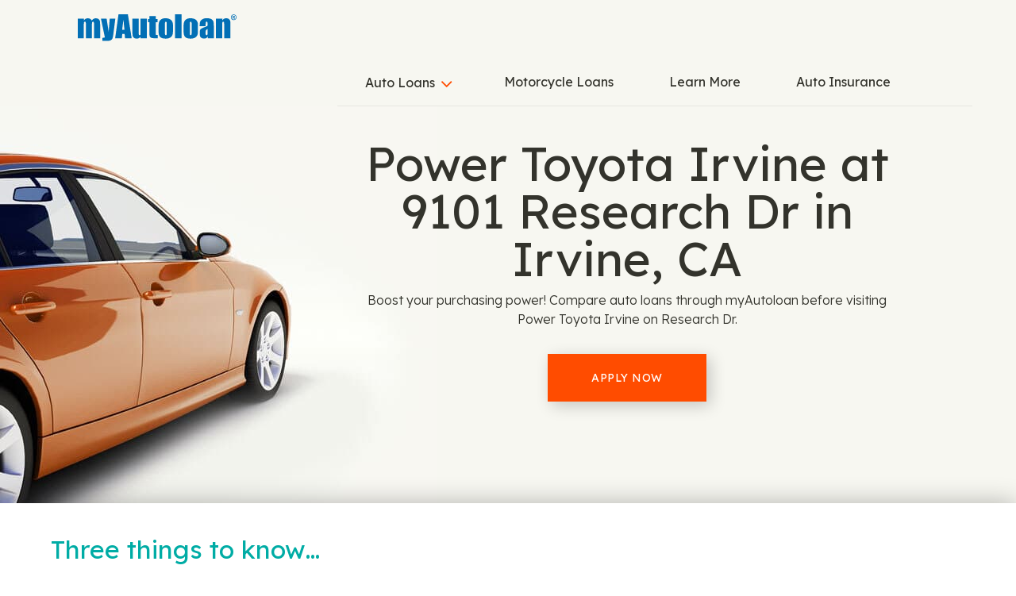

--- FILE ---
content_type: text/html
request_url: https://locations.myautoloan.com/california/irvine/9101-research-dr/
body_size: 29946
content:
<!DOCTYPE html>
<html lang="en">
  <head>
      <meta charset="utf-8" />
      <meta http-equiv="X-UA-Compatible" content="IE=edge" />
      <meta name="viewport" content="width=device-width, initial-scale=1" />
      <title>Power Toyota Irvine | 9101 Research Dr, Irvine, CA - Loans</title>
        <meta name="description" content="Boost purchasing power! Compare CA auto loans through myAutoloan before visiting Power Toyota Irvine at 9101 Research Dr, Irvine." />
    <link rel="icon" href="/assets/dist/images/favicon.ico" type="image/png" />
    <link href="https://locations.myautoloan.com/california/irvine/9101-research-dr/" rel="canonical" />
    <script type="application/ld+json">
{"@context":"http://schema.org/","@type":"LocalBusiness","additionalProperty":[{"@type":"PropertyValue","propertyID":"Website"},{"@type":"PropertyValue","propertyID":"Service Area"},{"@type":"PropertyValue","propertyID":"Temporarily Closed"},{"@type":"PropertyValue","propertyID":"Custom Field"},{"@type":"PropertyValue","propertyID":"Status"},{"@type":"PropertyValue","propertyID":"unitAddress"},{"@type":"PropertyValue","propertyID":"mapLayer","value":"original"},{"@type":"PropertyValue","propertyID":"street","value":"Research Dr"}],"address":{"@type":"PostalAddress","addressCountry":"US","addressLocality":"Irvine","addressRegion":"CA","postalCode":"92618","streetAddress":"9101 Research Dr"},"branchCode":"CA-92618-104842","geo":{"@type":"GeoCoordinates","latitude":"33.63788","longitude":"-117.7357"},"logo":"https://file-optimizer.s3.amazonaws.com/my-auto-loan/myautoloan-logo.svg","name":"Power Toyota Irvine","openingHoursSpecification":[{"@context":"http://schema.org","@type":"OpeningHoursSpecification","closes":"17:00:00","dayOfWeek":"http://schema.org/Monday","opens":"09:00:00"},{"@context":"http://schema.org","@type":"OpeningHoursSpecification","closes":"17:00:00","dayOfWeek":"http://schema.org/Tuesday","opens":"09:00:00"},{"@context":"http://schema.org","@type":"OpeningHoursSpecification","closes":"17:00:00","dayOfWeek":"http://schema.org/Wednesday","opens":"09:00:00"},{"@context":"http://schema.org","@type":"OpeningHoursSpecification","closes":"17:00:00","dayOfWeek":"http://schema.org/Thursday","opens":"09:00:00"},{"@context":"http://schema.org","@type":"OpeningHoursSpecification","closes":"17:00:00","dayOfWeek":"http://schema.org/Friday","opens":"09:00:00"},{"@context":"http://schema.org","@type":"OpeningHoursSpecification","closes":"17:00:00","dayOfWeek":"http://schema.org/Saturday","opens":"09:00:00"}],"telephone":"(949) 768-0688","specialOpeningHoursSpecification":[],"openingHours":["Mo-Sa: 09:00-17:00"],"image":"https://file-optimizer.s3.amazonaws.com/my-auto-loan/myautoloan-logo.svg","containedInPlace":{"@type":"Place","name":"92618","alternateName":"92618, California, United States","containedInPlace":{"@type":"City","name":"Irvine","alternateName":"Irvine, California, United States","containedInPlace":{"@type":"State","name":"California","alternateName":"California, United States","containedInPlace":{"@type":"Country","name":"United States","alternateName":"United States","address":{"@type":"PostalAddress","addressCountry":"US"}},"address":{"@type":"PostalAddress","addressCountry":"US","addressRegion":"CA"},"url":"https://locations.myautoloan.com/california/"},"address":{"@type":"PostalAddress","addressCountry":"US","addressLocality":"Irvine","addressRegion":"CA"},"url":"https://locations.myautoloan.com/california/irvine/"},"address":{"@type":"PostalAddress","addressCountry":"US","addressLocality":"Irvine","addressRegion":"CA","postalCode":"92618"},"url":"https://locations.myautoloan.com/california/irvine/92618/"},"hasPOS":[],"url":"https://locations.myautoloan.com/california/irvine/9101-research-dr/"}    </script>
    <script type="application/ld+json">
      {
        "@context": "http://schema.org",
        "@type": "WebPage",
        "name": "Power Toyota Irvine | 9101 Research Dr, Irvine, CA - Loans",
        "description": "Boost purchasing power! Compare CA auto loans through myAutoloan before visiting Power Toyota Irvine at 9101 Research Dr, Irvine.",
        "genre": ["Site Wide","Location"],
        "significantLink": [],
        "speakable": [{
          "@type": "SpeakableSpecification",
          "cssSelector": "body > .location .speakable"
        },{
          "@type": "SpeakableSpecification",
          "cssSelector": "#content > div.content > div"
        }],
        "copyrightHolder": {
          "@type": "Organization",
          "name": "My Auto Loan"
        },
        "copyrightYear": 2026,
        "headline": "Power Toyota Irvine at 9101 Research Dr in Irvine, CA",
        "url": "https://locations.myautoloan.com/california/irvine/9101-research-dr/"
      }    </script>
    <script type="application/ld+json">
      {
        "@context": "http://schema.org/",
        "@type": "BreadcrumbList",
        "itemListElement": [{"@type":"ListItem","position":1,"item":{"@id":"/","name":"Locations"}},{"@type":"ListItem","position":2,"item":{"@id":"/california/","name":"California"}},{"@type":"ListItem","position":3,"item":{"@id":"/california/irvine/","name":"Irvine"}},{"@type":"ListItem","position":4,"item":{"@id":"/california/irvine/9101-research-dr/","name":"9101 Research Dr"}}]
      }
    </script>
    <style>
    </style>
    <style id="critical">.col-md-7,.col-sm-6,.col-xs-12{position:relative;min-height:1px;padding-right:15px;padding-left:15px}.col-xs-12{float:left}@-ms-viewport{width:device-width}@media (max-width:767px){.container>h2{padding:0;margin:0}.dropdown-toggle .caret{color:#ff4c00;background:0 0;border-width:0;font-family:FontAwesome;font-size:24px;line-height:24px;font-weight:400}.navbar-collapse .dropdown-toggle .caret{color:#ff4c00;background:0 0;border-width:0;font-family:FontAwesome;font-size:24px;line-height:24px;font-weight:400}.navbar-collapse ul.navbar-nav li>.text-center{background:#f7f7f1;border-width:0;border-radius:0}.navbar-collapse ul.navbar-nav li.close>a{background:#f7f7f1;border-width:0;border-radius:0}.navbar-collapse ul.navbar-nav li.close>a .fa{background:#ff4c00;border-width:0}.top{background:#f7f7f1;border-width:0;border-radius:0;background:#f7f7f1;border-width:0;border-radius:0}.top .container{background:#f7f7f1;border-width:0;border-radius:0}.navbar .navbar-toggle{background:#f7f7f1;border-width:0;border-radius:0;background:#f7f7f1;border-width:0;border-radius:0}.navbar .navbar-toggle .icon-bar{background:#ff4c00;border-width:0;border-radius:0}.navbar-collapse{background:#f7f7f1;border-width:0;border-radius:0}.navbar-collapse ul.navbar-nav>li>a{color:#33332c;background:0 0;border-width:0;font-family:Lexend;font-size:16px;line-height:18px;font-weight:400;background:#f7f7f1;border-width:0;border-radius:0}.header-sm{background:#f7f7f1;border-width:0;border-radius:0}.header{background:#f7f7f1;border-width:0;border-radius:0}.header .container{background:#f7f7f1;border-width:0;border-radius:0}.header-sm .container{background:#f7f7f1;border-width:0;border-radius:0}.header-sm h1{color:#33332c;background:0 0;border-width:0;font-family:Lexend;font-size:32px;line-height:36px;font-weight:400}.header h1{color:#33332c;background:0 0;border-width:0;font-family:Lexend;font-size:32px;line-height:36px;font-weight:400}.heading-more-information .more-information .collapsible-title{color:#33332c;background:0 0;border-width:0;font-family:Lexend;font-size:16px;line-height:18px;font-weight:400}h2>a.dropdown-toggle{background:#e8e8e1;border-width:0;border-radius:0}body>.location{background:#e8e8e1;border-width:0;border-radius:0}body>.location .container{background:#fff;border-width:0;border-radius:0}body>.location .container>.row>.col-md-5{background:#fff;border-width:0;border-radius:0}body>.location .location-detail{color:#33332c;background:0 0;border-width:0;font-family:Lexend;font-size:15px;line-height:18px;font-weight:400}body>.location .location-detail .btn{color:#fff!important;background:0 0;border-width:0;font-family:Lexend;font-size:14px;line-height:16px;font-weight:400;background:#ff4c00;border-width:0;border-radius:0}body>.location .location-detail strong.name{color:#33332c;background:0 0;border-width:0;font-family:Lexend;font-size:22px;line-height:25px;font-weight:400}body>.location .telephone a{color:#ff4c00;background:0 0;border-width:0;font-family:Lexend;font-size:15px;line-height:18px;font-weight:400}body>.location .location-detail .telephone a::before{color:#ff4c00}body>.location .icons a{color:#33332c;background:0 0;border-width:0;font-family:Lexend;font-size:12px;line-height:15px;font-weight:400}.header .header-anchor-button{color:#fff;background:0 0;border-width:0;font-family:Lexend;font-size:14px;line-height:16px;font-weight:400;background:#ff4c00;border-width:0;border-radius:0}.infolist{background:#fff;border-width:0;border-radius:0}.infolist .container h2{color:#00aca5;background:0 0;border-width:0;font-family:Lexend;font-size:21px;line-height:24px;font-weight:400}.infolist .container ul li.group-item p{color:#33332c;background:0 0;border-width:0;font-family:Lexend;font-size:14px;line-height:22px;font-weight:400}}@media (min-width:768px){.dropdown-toggle .caret{color:#ff4c00;background:0 0;border-width:0;font-family:FontAwesome;font-size:26px;line-height:30px;font-weight:400}.navbar-collapse .dropdown-toggle .caret{color:#ff4c00;background:0 0;border-width:0;font-family:FontAwesome;font-size:24px;line-height:24px;font-weight:400}.navbar-collapse ul.navbar-nav li>.text-center{background:#f7f7f1;border-width:0;border-radius:0}.navbar-collapse ul.navbar-nav li.close>a{background:#f7f7f1;border-width:0;border-radius:0}.navbar-collapse ul.navbar-nav li.close>a .fa{background:#ff4c00;border-width:0}.top{background:#f7f7f1;border-width:0;border-radius:0;background:#f7f7f1;border-width:0;border-radius:0}.top .container{background:#f7f7f1;border-width:0;border-radius:0}.navbar .navbar-toggle{background:#f7f7f1;border-width:0;border-radius:0;background:#f7f7f1;border-width:0;border-radius:0}.navbar .navbar-toggle .icon-bar{background:#ff4c00;border-width:0;border-radius:0}.navbar-collapse{background:#f7f7f1;border-width:0;border-radius:0}.navbar-collapse ul.navbar-nav>li>a{color:#33332c;background:0 0;border-width:0;font-family:Lexend;font-size:16px;line-height:18px;font-weight:400;background:#f7f7f1;border-width:0;border-radius:0}.header-sm{background:#f7f7f1;border-width:0;border-radius:0}.header{background:#f7f7f1;border-width:0;border-radius:0}.header .container{background:#f7f7f1;border-width:0;border-radius:0}.header-sm .container{background:#f7f7f1;border-width:0;border-radius:0}.header-sm h1{color:#33332c;background:0 0;border-width:0;font-family:Lexend;font-size:40px;line-height:44px;font-weight:400}.header h1{color:#33332c;background:0 0;border-width:0;font-family:Lexend;font-size:40px;line-height:44px;font-weight:400}body>.location{background:#e8e8e1;border-width:0;border-radius:0;background:#f7f7f1;border-width:0;border-radius:0}body>.location .container{background:#fff;border-width:0;border-radius:0}body>.location .container>.row>.col-md-5{background:#fff;border-width:0;border-radius:0}body>.location .location-detail{color:#33332c;background:0 0;border-width:0;font-family:Lexend;font-size:15px;line-height:18px;font-weight:400}body>.location .location-detail .btn{color:#fff!important;background:0 0;border-width:0;font-family:Lexend;font-size:14px;line-height:16px;font-weight:400;background:#ff4c00;border-width:0;border-radius:0}body>.location .location-detail strong.name{color:#33332c;background:0 0;border-width:0;font-family:Lexend;font-size:22px;line-height:25px;font-weight:400}body>.location .telephone a{color:#ff4c00;background:0 0;border-width:0;font-family:Lexend;font-size:15px;line-height:18px;font-weight:400}body>.location .location-detail .telephone a::before{color:#ff4c00}body>.location .icons a{color:#33332c;background:0 0;border-width:0;font-family:Lexend;font-size:12px;line-height:15px;font-weight:400}.header .header-anchor-button{color:#fff;background:0 0;border-width:0;font-family:Lexend;font-size:14px;line-height:16px;font-weight:400;background:#ff4c00;border-width:0;border-radius:0}h2>a.dropdown-toggle{color:#33332c;background:0 0;border-width:0;font-family:Lexend;font-size:21px;line-height:27px;font-weight:400}.infolist .container h2{color:#00aca5;background:0 0;border-width:0;font-family:Lexend;font-size:32px;line-height:36px;font-weight:400}.infolist{background:#fff;border-width:0;border-radius:0}.infolist .container{background:#fff;border-width:0;border-radius:0}.infolist .container ul li.group-item p{color:#33332c;background:0 0;border-width:0;font-family:Lexend;font-size:14px;line-height:22px;font-weight:400}.container{width:750px}}html{font-family:sans-serif;-webkit-text-size-adjust:100%;-ms-text-size-adjust:100%}body{margin:0}nav{display:block}a{background-color:transparent}strong{font-weight:700}h1{margin:.67em 0;font-size:2em}hr{height:0;-webkit-box-sizing:content-box;-moz-box-sizing:content-box;box-sizing:content-box}button{margin:0;font:inherit;color:inherit}button{overflow:visible}button{text-transform:none}button{-webkit-appearance:button}button::-moz-focus-inner{padding:0;border:0}*{-webkit-box-sizing:border-box;-moz-box-sizing:border-box;box-sizing:border-box}:after,:before{-webkit-box-sizing:border-box;-moz-box-sizing:border-box;box-sizing:border-box}html{font-size:10px}body{font-family:"Helvetica Neue",Helvetica,Arial,sans-serif;font-size:14px;line-height:1.42857143;color:#333;background-color:#fff}button{font-family:inherit;font-size:inherit;line-height:inherit}a{color:#337ab7;text-decoration:none}hr{margin-top:20px;margin-bottom:20px;border:0;border-top:1px solid #eee}h1,h2{font-family:inherit;font-weight:500;line-height:1.1;color:inherit}h1,h2{margin-top:20px;margin-bottom:10px}h1{font-size:36px}h2{font-size:30px}p{margin:0 0 10px}.text-center{text-align:center}ul{margin-top:0;margin-bottom:10px}ul ul{margin-bottom:0}.container{padding-right:15px;padding-left:15px;margin-right:auto;margin-left:auto}@media (min-width:992px){.container{width:970px}}@media (min-width:1200px){.container{width:1170px}}.row{margin-right:-15px;margin-left:-15px}.col-md-5,.col-md-7,.col-sm-6,.col-xs-12,.col-xs-4{position:relative;min-height:1px;padding-right:15px;padding-left:15px}.col-xs-12,.col-xs-4{float:left}.col-xs-12{width:100%}.col-xs-4{width:33.33333333%}@media (min-width:768px){.col-sm-6{float:left}.col-sm-6{width:50%}}@media (min-width:992px){.col-md-5,.col-md-7{float:left}.col-md-7{width:58.33333333%}.col-md-5{width:41.66666667%}}.btn{display:inline-block;padding:6px 12px;margin-bottom:0;font-size:14px;font-weight:400;line-height:1.42857143;text-align:center;white-space:nowrap;vertical-align:middle;-ms-touch-action:manipulation;touch-action:manipulation;background-image:none;border:1px solid transparent;border-radius:4px}.btn-danger{color:#fff;background-color:#d9534f;border-color:#d43f3a}.collapse{display:none}.caret{display:inline-block;width:0;height:0;margin-left:2px;vertical-align:middle;border-top:4px dashed;border-right:4px solid transparent;border-left:4px solid transparent}.dropdown{position:relative}.dropdown-menu{position:absolute;top:100%;left:0;z-index:1000;display:none;float:left;min-width:160px;padding:5px 0;margin:2px 0 0;font-size:14px;text-align:left;list-style:none;background-color:#fff;-webkit-background-clip:padding-box;background-clip:padding-box;border:1px solid #ccc;border:1px solid rgba(0,0,0,.15);border-radius:4px;-webkit-box-shadow:0 6px 12px rgba(0,0,0,.175);box-shadow:0 6px 12px rgba(0,0,0,.175)}.dropdown-menu>li>a{display:block;padding:3px 20px;clear:both;font-weight:400;line-height:1.42857143;color:#333;white-space:nowrap}.nav{padding-left:0;margin-bottom:0;list-style:none}.nav>li{position:relative;display:block}.nav>li>a{position:relative;display:block;padding:10px 15px}.navbar{position:relative;min-height:50px;margin-bottom:20px;border:1px solid transparent}.navbar-collapse{padding-right:15px;padding-left:15px;overflow-x:visible;-webkit-overflow-scrolling:touch;border-top:1px solid transparent;-webkit-box-shadow:inset 0 1px 0 rgba(255,255,255,.1);box-shadow:inset 0 1px 0 rgba(255,255,255,.1)}.container>.navbar-header{margin-right:-15px;margin-left:-15px}.navbar-brand{float:left;height:50px;padding:15px;font-size:18px;line-height:20px}@media (min-width:768px){.navbar{border-radius:4px}.navbar-header{float:left}.navbar-collapse{width:auto;border-top:0;-webkit-box-shadow:none;box-shadow:none}.navbar-collapse.collapse{display:block!important;height:auto!important;padding-bottom:0;overflow:visible!important}.container>.navbar-header{margin-right:0;margin-left:0}.navbar>.container .navbar-brand{margin-left:-15px}.navbar-toggle{display:none}}.navbar-toggle{position:relative;float:right;padding:9px 10px;margin-top:8px;margin-right:15px;margin-bottom:8px;background-color:transparent;background-image:none;border:1px solid transparent;border-radius:4px}.navbar-toggle .icon-bar{display:block;width:22px;height:2px;border-radius:1px}.navbar-toggle .icon-bar+.icon-bar{margin-top:4px}.navbar-nav{margin:7.5px -15px}.navbar-nav>li>a{padding-top:10px;padding-bottom:10px;line-height:20px}.navbar-nav>li>.dropdown-menu{margin-top:0;border-top-left-radius:0;border-top-right-radius:0}@media (min-width:768px){.navbar-nav{float:left;margin:0}.navbar-nav>li{float:left}.navbar-nav>li>a{padding-top:15px;padding-bottom:15px}.navbar-right{float:right!important;margin-right:-15px}}.navbar-default{background-color:#f8f8f8;border-color:#e7e7e7}.navbar-default .navbar-brand{color:#777}.navbar-default .navbar-toggle{border-color:#ddd}.navbar-default .navbar-toggle .icon-bar{background-color:#888}.navbar-inverse{background-color:#222;border-color:#080808}.navbar-inverse .navbar-nav>li>a{color:#9d9d9d}.navbar-inverse .navbar-toggle{border-color:#333}.navbar-inverse .navbar-toggle .icon-bar{background-color:#fff}.alert{padding:15px;margin-bottom:20px;border:1px solid transparent;border-radius:4px}.close{float:right;font-size:21px;font-weight:700;line-height:1;color:#000;text-shadow:0 1px 0 #fff;opacity:.2}.container:after,.container:before,.nav:after,.nav:before,.navbar-collapse:after,.navbar-collapse:before,.navbar-header:after,.navbar-header:before,.navbar:after,.navbar:before,.row:after,.row:before{display:table;content:" "}.container:after,.nav:after,.navbar-collapse:after,.navbar-header:after,.navbar:after,.row:after{clear:both}.visible-xs{display:none!important}@media (max-width:767px){.visible-xs{display:block!important}.hidden-xs{display:none!important}}@media (min-width:768px) and (max-width:991px){.hidden-sm{display:none!important}}@media (min-width:992px) and (max-width:1199px){.hidden-md{display:none!important}}@media (min-width:1200px){.hidden-lg{display:none!important}}.fa{display:inline-block;font:14px/1 FontAwesome;font-size:inherit;text-rendering:auto;-webkit-font-smoothing:antialiased;-moz-osx-font-smoothing:grayscale}.fa-search:before{content:"\f002"}.fa-times:before{content:"\f00d"}.fa-map-marker:before{content:"\f041"}.fa-phone:before{content:"\f095"}.sr-only{position:absolute;width:1px;height:1px;padding:0;margin:-1px;overflow:hidden;clip:rect(0,0,0,0);border:0}body>.alert{padding:0;margin:0;border:0;border-radius:0}body>.alert .container{padding:0}:root{--xs-brand-height:35px;--xs-brand-width:70px;--sm-brand-height:50px;--sm-brand-width:100px;--md-menu-brand-height:40px;--md-menu-brand-width:80px;--border-width:0px;--brand-1:url('[data-uri]');--brand-2:url('[data-uri]');--brand-3:transparent}:root{--primary-lightest:green;--primary-lighter:green;--primary-light:green;--primary:green;--primary-darker:green;--primary-darkest:green;--text-lightest:#0f0;--text-lighter:#0f0;--text-light:#0f0;--text:#0f0;--text-dark:#0f0;--text-darker:#0f0;--text-darkest:#0f0;--contrast:green;--contrast-text:#0f0;--font-heading:'Roboto Slab',serif;--font-text:'Open Sans',sans-serif}:root{--xs-button-background:var(--contrast);--xs-button-border:var(--contrast-text);--xs-button-color:var(--text-lightest);--xs-button-hover-background:var(--primary-lighter);--xs-button-hover-border:var(--contrast);--xs-button-hover-color:var(--text);--xs-button-alt-background:var(--contrast);--xs-button-alt-border:var(--contrast-text);--xs-button-alt-color:var(--text-lightest);--xs-button-alt-hover-background:var(--primary-lighter);--xs-button-alt-hover-border:var(--contrast);--xs-button-alt-hover-color:var(--text);--xs-drawer-background:var(--primary-darker);--xs-drawer-color:var(--text-lightest);--xs-link-color:var(--text);--xs-placeholder-color:var(--text-light);--xs-spinner-color:var(--text-lighter);--xs-alert-background:var(--primary-darker);--xs-alert-color:var(--text-lightest);--xs-top-background:var(--primary-darkest);--xs-top-border:var(--text-lightest);--xs-top-link-color:var(--text-lightest);--xs-top-link-hover-color:var(--text-lighter);--xs-top-divider-background:var(--text-darkest);--xs-top-phone-color:var(--contrast);--xs-top-phone-background:var(--primary-lightest);--xs-top-phone-border:var(--text-light);--xs-top-phone-button-background:var(--primary-lightest);--xs-top-phone-button-border:var(--text-lighter);--xs-top-phone-button-color:var(--contrast);--xs-hamburger-background:var(--contrast);--xs-hamburger-border:var(--contrast-text);--xs-hamburger-color:var(--text-lightest);--xs-menu-background:var(--text-darkest);--xs-menu-border:var(--primary-darker);--xs-menu-close-background:var(--contrast-text);--xs-menu-close-color:var(--text-lightest);--xs-menu-item-background:var(--contrast);--xs-menu-item-border:var(--contrast-text);--xs-menu-item-color:var(--text-lightest);--xs-menu-hover-background:var(--primary-lighter);--xs-menu-hover-color:var(--text);--xs-menu-hover-border:var(--contrast);--xs-menu-top-background:var(--primary-darkest);--xs-menu-top-border:var(--text-darkest);--xs-menu-top-text-background:var(--primary-darker);--xs-menu-top-text-border:var(--text-darkest);--xs-menu-top-text-color:var(--text-lightest);--xs-menu-utility-background:var(--primary);--xs-menu-utility-border:var(--text-lightest);--xs-submenu-item-background:var(--primary-darker);--xs-submenu-item-border:var(--text-lightest);--xs-submenu-hover-background:var(--primary-lightest);--xs-submenu-hover-color:var(--text);--xs-header-background:var(--primary-light);--xs-header-color:var(--text-darker);--xs-header-link-color:var(--contrast);--xs-header-link-hover-color:var(--contrast-text);--xs-cta-background:var(--primary-darkest);--xs-cta-border:var(--primary-lightest);--xs-cta-color:var(--text-lightest);--xs-cta-hover-color:var(--text-lighter);--xs-cta-button-background:var(--xs-button-background);--xs-cta-button-border:var(--xs-button-border);--xs-cta-button-color:var(--xs-button-color);--xs-cta-button-hover-background:var(--xs-button-hover-background);--xs-cta-button-hover-border:var(--xs-button-hover-border);--xs-cta-button-hover-color:var(--xs-button-hover-color);--xs-404-background:var(--primary-lightest);--xs-404-color:var(--text);--xs-404-heading-color:var(--text-darker);--xs-category-hero-background:var(--primary-lighter);--xs-category-hero-color:var(--text);--xs-category-hero-heading-color:var(--text-darker);--xs-locator-background:var(--primary-lightest);--xs-locator-color:var(--text-dark);--xs-locator-geocoder-border:var(--text-lighter);--xs-locator-item-background:var(--primary-lightest);--xs-locator-item-color:var(--text);--xs-locator-link-color:var(--contrast);--xs-locator-link-hover-color:var(--contrast-text);--xs-locator-locate-background:var(--contrast);--xs-locator-locate-border:var(--contrast-text);--xs-locator-locate-color:var(--text-lightest);--xs-locator-locate-hover-background:var(--primary-lighter);--xs-locator-locate-hover-border:var(--contrast);--xs-locator-locate-hover-color:var(--text);--xs-locator-button-background:var(--xs-button-alt-background);--xs-locator-button-border:var(--xs-button-alt-border);--xs-locator-button-color:var(--xs-button-alt-color);--xs-locator-button-hover-background:var(--xs-button-alt-hover-background);--xs-locator-button-hover-border:var(--xs-button-alt-hover-border);--xs-locator-button-hover-color:var(--xs-button-alt-hover-color);--xs-locator-list-background:var(--primary);--xs-locator-list-special-hours-color:var(--contrast-text);--xs-locator-list-error-background:var(--primary-lighter);--xs-locator-list-button-background:var(--xs-button-alt-background);--xs-locator-list-button-border:var(--xs-button-alt-border);--xs-locator-list-button-color:var(--xs-button-alt-color);--xs-locator-list-button-hover-background:var(--xs-button-alt-hover-background);--xs-locator-list-button-hover-border:var(--xs-button-alt-hover-border);--xs-locator-list-button-hover-color:var(--xs-button-alt-hover-color);--xs-locator-error-background:var(--primary-lightest);--xs-locator-error-border:var(--contrast-text);--xs-locator-error-color:var(--text);--xs-locator-more-background:var(--primary-lightest);--xs-locator-more-color:var(--text);--xs-locator-more-button-background:var(--contrast);--xs-locator-more-button-border:var(--contrast-text);--xs-locator-more-button-color:var(--text-lightest);--xs-locator-more-button-hover-background:var(--primary-lighter);--xs-locator-more-button-hover-border:var(--contrast);--xs-locator-more-button-hover-color:var(--text);--xs-locator-start-background:url('/assets/dist/images/locator-start-bg-image-xs.png');--xs-mapbox-background:#aecef3;--xs-search-background:var(--primary-light);--xs-search-border:var(--text-darkest);--xs-search-button-background:var(--contrast);--xs-search-button-border:var(--contrast-text);--xs-search-button-color:var(--text-lightest);--xs-search-button-hover-background:var(--primary-lighter);--xs-search-button-hover-border:var(--contrast);--xs-search-button-hover-color:var(--text);--xs-search-input-background:var(--primary-lightest);--xs-search-input-border:var(--contrast);--xs-location-background:var(--primary);--xs-location-heading-background:var(--primary-darker);--xs-location-heading-color:var(--text-lightest);--xs-location-color:var(--text);--xs-location-container-background:var(--primary-lightest);--xs-location-detail-holiday-hours-color:var(--contrast-text);--xs-location-link-color:var(--contrast);--xs-location-link-hover-color:var(--contrast-text);--xs-location-strong-color:var(--text-darker);--xs-location-button-background:var(--xs-button-alt-background);--xs-location-button-border:var(--xs-button-alt-border);--xs-location-button-color:var(--xs-button-alt-color);--xs-location-button-hover-background:var(--xs-button-alt-hover-background);--xs-location-button-hover-border:var(--xs-button-alt-hover-border);--xs-location-button-hover-color:var(--xs-button-alt-hover-color);--xs-events-background:var(--primary-lighter);--xs-events-color:var(--text);--xs-events-heading-color:var(--text-darker);--xs-events-link-color:var(--contrast);--xs-events-link-hover-color:var(--contrast-text);--xs-events-event-background:var(--primary-lightest);--xs-events-event-border:var(--text-lighter);--xs-events-event-color:var(--text);--xs-events-event-heading-color:var(--text-darker);--xs-events-button-background:var(--xs-button-alt-background);--xs-events-button-border:var(--xs-button-alt-border);--xs-events-button-color:var(--xs-button-alt-color);--xs-events-button-hover-background:var(--xs-button-alt-hover-background);--xs-events-button-hover-border:var(--xs-button-alt-hover-border);--xs-events-button-hover-color:var(--xs-button-alt-hover-color);--xs-events-show-more-border-color:var(--primary-darker);--xs-offers-background:var(--primary-light);--xs-offers-color:var(--text);--xs-offers-link-color:var(--contrast);--xs-offers-link-hover-color:var(--contrast-text);--xs-offers-title-color:var(--text-darker);--xs-offers-grid-wrapper-border:var(--primary-darker);--xs-offers-grid-separator-border:var(--primary-lightest);--xs-offers-grid-item-background:var(--primary-lightest);--xs-offers-grid-item-border:var(--primary-lightest);--xs-offers-grid-item-separator-border:var(--primary-darker);--xs-offers-grid-item-image-only-background:var(--primary-light);--xs-offers-grid-item-image-only-border:var(--primary-darker);--xs-offer-color:var(--text);--xs-offer-title-color:var(--text-darker);--xs-offer-price-color:var(--text-darker);--xs-offer-cta-button-background:var(--xs-button-alt-background);--xs-offer-cta-button-border:var(--xs-button-alt-border);--xs-offer-cta-button-color:var(--xs-button-alt-color);--xs-offer-cta-button-hover-background:var(--xs-button-alt-hover-background);--xs-offer-cta-button-hover-border:var(--xs-button-alt-hover-border);--xs-offer-cta-button-hover-color:var(--xs-button-alt-hover-color);--xs-offer-secondary-action-link-color:var(--contrast);--xs-offer-expires-color:var(--text);--xs-offer-more-background:var(--primary-lightest);--xs-offer-view-more-color:var(--contrast);--xs-reviews-background:var(--primary-light);--xs-reviews-border:var(--primary-darker);--xs-reviews-color:var(--text-darker);--xs-reviews-link-color:var(--contrast);--xs-reviews-button-background:var(--xs-button-alt-background);--xs-reviews-button-border:var(--xs-button-alt-border);--xs-reviews-button-color:var(--xs-button-alt-color);--xs-reviews-button-hover-background:var(--xs-button-alt-hover-background);--xs-reviews-button-hover-border:var(--xs-button-alt-hover-border);--xs-reviews-button-hover-color:var(--xs-button-alt-hover-color);--xs-review-background:var(--primary-lightest);--xs-review-border:var(--primary);--xs-review-color:var(--text);--xs-review-title-color:var(--text-darker);--xs-review-disabled:var(--primary);--xs-review-star-color:var(--text-darkest);--xs-review-unstar-color:var(--text-lighter);--xs-review-more-background:var(--primary-lightest);--xs-review-view-more-color:var(--contrast);--xs-content-background:var(--primary-lightest);--xs-content-color:var(--text);--xs-content-more-info-color:var(--text-lightest);--xs-content-heading-color:var(--text-darker);--xs-content-link-color:var(--contrast);--xs-content-link-hover-color:var(--contrast-text);--xs-content-button-background:var(--xs-button-alt-background);--xs-content-button-border:var(--xs-button-alt-border);--xs-content-button-color:var(--xs-button-alt-color);--xs-content-button-hover-background:var(--xs-button-alt-hover-background);--xs-content-button-hover-border:var(--xs-button-alt-hover-border);--xs-content-button-hover-color:var(--xs-button-alt-hover-color);--xs-content-legal-background:var(--primary-lightest);--xs-content-legal-color:var(--text);--xs-content-legal-border:var(--primary);--xs-content-legal-link-color:var(--contrast);--xs-content-legal-link-hover-color:var(--contrast-text);--xs-body-cta-background:var(--primary-light);--xs-body-cta-color:var(--text-darker);--xs-body-cta-link-color:var(--contrast);--xs-body-cta-link-hover-color:var(--contrast-text);--xs-body-cta-button-background:var(--xs-button-background);--xs-body-cta-button-border:var(--xs-button-border);--xs-body-cta-button-color:var(--xs-button-color);--xs-body-cta-button-hover-background:var(--xs-button-hover-background);--xs-body-cta-button-hover-border:var(--xs-button-hover-border);--xs-body-cta-button-hover-color:var(--xs-button-hover-color);--xs-categories-background:var(--primary-lighter);--xs-categories-color:var(--text);--xs-categories-heading-color:var(--text-darker);--xs-categories-link-color:var(--contrast);--xs-categories-link-hover-color:var(--contrast-text);--xs-categories-item-background:var(--primary-darkest);--xs-categories-item-border-color:var(--text-lightest);--xs-categories-item-color:var(--text-lightest);--xs-secondary-content-more-info-color:var(--text-lightest);--xs-secondary-content-background:var(--primary-light);--xs-secondary-content-color:var(--text-darker);--xs-secondary-content-link-color:var(--contrast);--xs-secondary-content-link-hover-color:var(--contrast-text);--xs-secondary-content-button-background:var(--xs-button-background);--xs-secondary-content-button-border:var(--xs-button-border);--xs-secondary-content-button-color:var(--xs-button-color);--xs-secondary-content-button-hover-background:var(--xs-button-hover-background);--xs-secondary-content-button-hover-border:var(--xs-button-hover-border);--xs-secondary-content-button-hover-color:var(--xs-button-hover-color);--xs-links-background:var(--primary-lightest);--xs-links-color:var(--text);--xs-links-link-color:var(--text);--xs-links-locations-more-background:var(--primary-lightest);--xs-links-locations-more-border:var(--text-light);--xs-links-locations-more-color:var(--contrast);--xs-links-locations-more-caret-color:var(--contrast);--xs-links-locations-more-hover-background:var(--primary-darkest);--xs-links-locations-more-hover-color:var(--primary-lightest);--xs-links-button-background:var(--xs-button-alt-background);--xs-links-button-border:var(--xs-button-alt-border);--xs-links-button-color:var(--xs-button-alt-color);--xs-links-button-hover-background:var(--xs-button-alt-hover-background);--xs-links-button-hover-border:var(--xs-button-alt-hover-border);--xs-links-button-hover-color:var(--xs-button-alt-hover-color);--xs-email-signup-background:var(--primary);--xs-email-signup-color:var(--text-dark);--xs-email-signup-panel-background:var(--primary-lighter);--xs-email-signup-panel-border:var(--text-darkest);--xs-email-signup-panel-link-color:var(--contrast);--xs-email-signup-panel-link-hover-color:var(--contrast-text);--xs-email-signup-button-background:var(--xs-button-alt-background);--xs-email-signup-button-border:var(--xs-button-alt-border);--xs-email-signup-button-color:var(--xs-button-alt-color);--xs-email-signup-button-hover-background:var(--xs-button-alt-hover-background);--xs-email-signup-button-hover-border:var(--xs-button-alt-hover-border);--xs-email-signup-button-hover-color:var(--xs-button-alt-hover-color);--xs-email-signup-input-background:var(--primary-lightest);--xs-email-signup-input-border:var(--text-lighter);--xs-email-signup-input-color:var(--text-lighter);--xs-footer-background:var(--primary-darkest);--xs-footer-border:var(--text-darkest);--xs-footer-color:var(--text-lightest);--xs-footer-legal-color:var(--text-lighter);--xs-footer-rule-color:var(--text-lighter);--xs-team-member-background:var(--primary-lighter);--xs-team-member-color:var(--text);--xs-team-member-heading-color:var(--text-darker);--xs-team-member-link-color:var(--contrast);--xs-team-member-link-hover-color:var(--contrast-text);--xs-team-member-item-background:var(--primary-darkest);--xs-team-member-item-border-color:var(--text-lightest);--xs-team-member-item-color:var(--text-lightest);--xs-team-member-grid-wrapper-border:var(--primary-darker);--xs-team-member-view-more-color:var(--contrast);--sm-drawer-caret-color:var(--contrast-text);--sm-banner-background:var(--primary-lightest);--sm-top-background:var(--primary);--sm-top-container-background:var(--primary-darkest);--sm-header-background:var(--primary-darker);--sm-header-container-background:var(--primary-light);--sm-cta-background:var(--text-darkest);--sm-category-hero-background:var(--primary);--sm-category-hero-container-background:var(--primary-lighter);--sm-category-item-hover-background:var(--primary-lighter);--sm-category-item-hover-border:var(--contrast);--sm-category-item-hover-color:var(--text);--sm-404-background:var(--primary-light);--sm-404-container-background:var(--primary-lightest);--sm-locator-drawer-background:var(--primary);--sm-locator-drawer-color:var(--text);--sm-locator-drawer-container-background:var(--primary-lighter);--sm-locator-background:var(--primary-light);--sm-locator-border:var(--text-darkest);--sm-locator-container-background:var(--primary-lightest);--sm-locator-active-background:var(--primary-lightest);--sm-locator-divider:var(--primary);--sm-locator-start-background:url('/assets/dist/images/locator-start-bg-image-sm.png');--sm-locator-error-background:var(--primary-lightest);--sm-locator-error-border:var(--contrast-text);--sm-search-color:var(--text-darker);--sm-location-background:var(--primary-light);--sm-location-container-background:var(--primary-light);--sm-location-detail-background:var(--primary-lightest);--sm-events-background:var(--primary-darker);--sm-events-container-background:var(--primary-lighter);--sm-offers-background:var(--primary-darker);--sm-offers-container-background:var(--primary-light);--sm-offers-grid-item-border:var(--primary-darker);--sm-reviews-background:var(--primary-darker);--sm-reviews-container-background:var(--primary-light);--sm-review-divider-background:var(--primary-darker);--sm-content-background:var(--primary-lighter);--sm-content-container-background:var(--primary-lightest);--sm-content-legal-background:var(--primary);--sm-content-legal-container-background:var(--primary-lightest);--sm-body-cta-background:var(--primary-darkest);--sm-body-cta-container-background:var(--primary-light);--sm-categories-background:var(--primary);--sm-categories-container-background:var(--primary-lighter);--sm-categories-item-background:var(--primary-darker);--sm-categories-item-border:var(--text-darkest);--sm-secondary-content-background:var(--primary-darkest);--sm-secondary-content-container-background:var(--primary-light);--sm-links-background:var(--primary-light);--sm-links-color:var(--text-light);--sm-links-container-background:var(--primary-lightest);--sm-links-caret-color:var(--contrast-text);--sm-email-signup-background:var(--primary-lighter);--sm-email-signup-container-background:var(--primary);--sm-footer-background:var(--primary);--sm-footer-container-background:var(--primary-darkest);--md-top-background:var(--primary);--md-top-color:var(--text-lightest);--md-top-container-background:var(--primary-darkest);--md-top-link-border:var(--primary-darker);--md-top-link-color:var(--text-lightest);--md-top-phone-border:var(--text-lightest);--md-menu-background:var(--primary);--md-menu-container-background:var(--primary-darkest);--md-menu-container-border:var(--text-lightest);--md-header-background:var(--primary-darker);--md-header-color:var(--text-darker);--md-header-container-background:var(--primary-light);--md-locator-background:var(--primary-lightest);--md-locator-item-border:var(--text-lighter);--md-locator-list-error-border:var(--text-light);--md-location-detail-additional-info-border:var(--text-lighter);--md-location-detail-border:var(--text-darkest)}.heading-more-information{margin:0}.heading-more-information .more-information{padding:16px 20px}.heading-more-information .more-information .collapsible-title{color:#0f0;font-weight:600;font-size:16px;line-height:18px}.content .container p{color:#0f0;font-weight:400;font-size:16px;line-height:26px;margin-bottom:12px}@media (min-width:768px) and (max-width:991px){.content .container p{font-size:15px;line-height:24px}body>.location .container>.row>.col-md-5{max-width:355px}}@media (max-width:767px){.content .container p{font-size:14px;line-height:21px;margin-bottom:10px}.infolist .container p{padding-top:0}}.footer .columns .navbar-nav>li{padding:0}@media (min-width:768px){.footer .columns .navbar-nav>li{padding:0 15px;display:block;float:left}}@media (min-width:480px) and (max-width:767px){.footer .columns .navbar-nav>li.col-xs-12{display:block;float:left;width:50%}.footer .columns .navbar-nav>li.col-xs-12.visible-xs{width:100%}}.footer hr{margin:0;border-top:1px solid #0f0}@media (min-width:992px){.footer hr{margin:0 0 20px}}.footer .container .navbar-brand span{display:none}.footer .nav>li{display:inline-block;white-space:nowrap;float:none}.header .header-anchor-button{box-sizing:border-box;height:50px;width:170px;border:2px solid;border-radius:10px;font-size:16px;font-weight:700;letter-spacing:0;line-height:16px;text-align:center;padding:16px 0;margin-top:15px}.header-sm{background-color:green;color:#0f0;text-align:center}.header-sm .container{background-color:green}.header-sm h1{font-size:16px;line-height:18px;font-weight:700;padding:10px 5px;margin:0}@media (min-width:768px){.header-sm h1{font-size:26px;line-height:28px;padding:21px 15px}.header{background-color:#0f0}.header .container{background-color:green}}.header .col-xs-12{min-height:0}.header-sm h1{margin-top:0;padding-top:15px}@media (min-width:768px){.header-sm h1{margin-top:0;padding-top:24px}}@media (min-width:992px){.header{background-color:green;color:#0f0}.header .container{background-color:green;padding:0}.header .container>.row{display:table;width:100%;margin:0}.header h1{margin-top:0;padding-top:32px}}.header-button-container{padding-top:5px;text-align:center}.header-button-container .btn{display:block;margin:0 auto 15px;padding:15px;width:200px;text-transform:none}@media (min-width:768px){.header-button-container .btn{display:inline-block;margin:0 10px}.header-button-container{padding-top:0;margin:-6px 0 30px}}@media (min-width:992px){.header-button-container .btn{width:170px;margin:28px 20px 0 0}.header-button-container .btn:last-child{margin-right:0}}@media (min-width:1200px){.header h1{margin-top:0;padding-top:42px}.header-button-container .btn{width:200px}}.infolist{background-color:#0f0}.infolist h2{padding-top:0;margin-top:0;line-height:22px}@media (min-width:576px) and (max-width:768px){.infolist p{padding-top:10px}}.infolist .container{background-color:green;color:#0f0;padding:40px 30px}.infolist .container ul{list-style:none;margin-top:20px}.infolist .container ul li.group-item{counter-increment:item;margin-left:50px;margin-bottom:25px}.infolist .container ul li.group-item:first-child{margin-top:25px}.infolist .container ul li.group-item p{color:#0f0;font-family:"Open Sans";font-size:15px;letter-spacing:0;line-height:22px}.infolist .container ul li.group-item:before{display:table;position:absolute;content:counter(item,decimal);background-color:#0f0;color:green;font-size:16px;width:36px;height:36px;border-radius:100%;line-height:36px!important;text-align:center;margin-left:-45px;margin-top:-5px;font-weight:700}@media (max-width:1200px){.infolist .container ul{padding-left:20px!important}}@media (max-width:987px){.infolist .container{background-color:green;color:#0f0;padding:40px 15px}}@media (max-width:575.98px){.infolist .container{background-color:green;color:#0f0;padding:20px}.infolist .container h2{font-family:"Roboto Slab";font-size:18px;letter-spacing:0;line-height:21px;margin-bottom:5px}.infolist .container p{font-family:"Open Sans";font-size:14px;letter-spacing:0;line-height:21px}.infolist .container ul{padding-left:0!important}.infolist .container ul li.group-item:before{max-width:30px;max-height:30px;line-height:30px!important;line-height:30px;margin-left:-40px;margin-top:0}.infolist .container ul li.group-item p{font-family:"Open Sans";font-size:13px;letter-spacing:0;line-height:19px}.infolist .container{padding-bottom:0}.infolist .container ul li:last-child{padding-bottom:0;margin-bottom:0}.infolist .container{padding-bottom:4px}}@media (min-width:576px){.infolist .container ul{margin-top:40px}.infolist .container ul li:last-child{padding-bottom:0;margin-bottom:0}.infolist .container{padding-bottom:34px}}body>.location{background:green;padding:10px}body>.location .container{background:green;padding:20px 15px 0}body>.location a{color:green}body>.location .location-detail{text-align:center;font-size:14px;line-height:18px;color:#0f0}@media (min-width:768px){body>.location{padding:0;background:green}body>.location .container{padding:0 15px;background:green}body>.location .container>.row{display:flex}body>.location .container>.row>.col-sm-6{flex:1}body>.location .container>.row>.col-md-5{padding:0;margin:10px;background:green}body>.location .location-detail{padding:20px 10px 0}body>.location #map-panel{height:100%}}body>.location .location-detail strong.name{margin:0 0 5px;display:block;font-size:18px;line-height:21px;font-weight:600;color:#0f0}@media (min-width:992px){.header-button-container{text-align:left;margin-bottom:0}body>.location .container>.row>.col-md-5{margin:0;flex-basis:420px;border:0 solid #0f0}body>.location .location-detail{padding:18px 18px 8px}body>.location .location-detail strong.name{font-size:22px;line-height:25px}body>.location #map-panel-holder{flex-basis:550px}}body>.location .location-detail .telephone{margin-top:7px}body>.location .location-detail .telephone a{text-decoration:none}body>.location .location-detail .telephone span{text-decoration:underline}body>.location .location-detail .telephone a::before{content:"\f095";font-family:FontAwesome;display:inline;color:green;padding-right:1px}body>.location .location-detail .btn{margin-top:15px;width:170px;padding:14px 22px 14px 23px;line-height:18px;font-size:16px;color:#0f0!important;background-color:green;border-color:#0f0}body>.location .location-detail .hours{margin-top:15px}body>.location .location-detail .hours strong{font-weight:600}body>.location .icons{line-height:12px;padding-bottom:14px;margin-top:21px}body>.location .icons .fa{margin-bottom:1px}body>.location .icons a{font-size:12px;text-decoration:none}body>.location .icons i{display:block;font-size:25px}body>.location .icons .col-xs-4{display:inline-block;float:none;margin:0 10px;padding:0;width:50px}:root{--btn-width:60px}#map-panel-holder{padding:0}@media (min-width:992px){#map-panel-holder{padding:0;width:500px}}:root{--spinner-circles:12;--spinner-duration:1.2s;--spinner-margin:40px auto;--spinner-size:40px}.navbar-collapse{background:#0f0;border:0;border-radius:0;padding:40px 0 0;position:absolute;top:0;z-index:10;width:100%;box-shadow:0 4px 5px 0 rgba(0,0,0,.3)}@media (max-width:991px){.navbar-collapse.collapse{display:none!important}}.navbar-collapse .navbar-toggle{display:block}.navbar-collapse .container{padding:0}@media (min-width:768px){#map-panel-holder.collapse{display:block}.navbar-collapse{padding:0;box-shadow:none;width:100%;background:0 0}.navbar-collapse .container{position:relative}.dropdown-toggle .caret{color:#0f0}}.navbar-collapse ul.navbar-nav{margin:0 auto;float:none}.navbar-collapse ul.navbar-nav>li{float:none}.navbar-collapse ul.navbar-nav .caret::before{content:"\f078";display:inline-block;float:right;position:relative;left:42px;font-size:18px;line-height:18px}.navbar-collapse ul.navbar-nav>li.hidden-md>a{padding:0;border:0}.navbar-collapse ul.navbar-nav>li>a{font-size:16px;font-weight:700;line-height:18px;border:0 solid #0f0;color:#0f0;text-decoration:none;background-color:green}@media (min-width:992px){.navbar-collapse{margin-bottom:0;background:green;position:static}.navbar-collapse .container{background:green;border:0 solid #0f0}.navbar-collapse ul.navbar-nav>li{float:left}.navbar-collapse ul.navbar-nav .caret{display:none}.navbar-collapse ul.navbar-nav>li>a{font-size:14px;line-height:16px;font-weight:600;border-right-width:0}}.navbar-collapse ul.navbar-nav>li>a{padding:14px 58px 14px 18px}@media (min-width:992px){.navbar-collapse ul.navbar-nav>li>a{padding:25px 28px 23px}.navbar-collapse ul.navbar-nav>li:last-child>a{border-right-width:0}}@media (min-width:768px) and (max-width:991px){.navbar-collapse .menus{overflow:hidden;position:absolute;top:0;left:0;padding:40px 0 0;margin:0;background:#0f0;box-shadow:0 4px 5px 0 rgba(0,0,0,.3);width:320px}.navbar-collapse ul.navbar-nav .dropdown-menu{width:100%}}.navbar-collapse ul.navbar-nav li{position:static}.navbar-collapse ul.navbar-nav li>.navbar-toggle{float:none;position:absolute;top:0;left:0;z-index:10}.navbar-collapse ul.navbar-nav li>.text-center{height:40px;width:calc(100% - 96px);border-top:0 solid green;border-bottom:0 solid green;position:absolute;top:0;left:48px}@media (min-width:992px){.navbar-collapse ul.navbar-nav .dropdown-menu{width:320px}.navbar-collapse ul.navbar-nav li.dropdown{position:relative}.top{background:green}}.navbar-collapse ul.navbar-nav li.close{text-align:center;display:block;float:none;line-height:initial;opacity:1;position:absolute;padding:0!important;right:0;top:0;border:0 solid #fff}.navbar-collapse ul.navbar-nav li.close>a{background:#0f0;border:0;color:#0f0;width:44px;line-height:24px;text-shadow:none;font-size:24px;padding:6px 0}#hamburger{z-index:10000}@media (min-width:1200px){body>.location #map-panel-holder{flex-basis:750px}#map-panel-holder{width:670px}.navbar-collapse ul.navbar-nav>li>a{font-size:16px;line-height:18px}.navbar-collapse ul.navbar-nav>li>a{padding-top:24px}.respond-lg{display:none}}body{min-width:320px;font-family:'Open Sans',sans-serif;font-size:14px}a{color:#0f0;text-decoration:underline}a.dropdown-toggle{text-decoration:none}h1,h2{font-family:'Roboto Slab',serif}.btn{text-decoration:none;text-transform:uppercase;border:0 solid #0f0;padding:1px 39px 3px;font-size:16px;line-height:36px;border-radius:5px;white-space:normal;font-weight:700}.btn-danger{background:green;color:#0f0!important}.dropdown-toggle .caret{display:inline;border:0}.dropdown-toggle .caret::before{font-family:FontAwesome;content:"\f077"}::-webkit-input-placeholder{color:#0f0;opacity:1}:-moz-placeholder{color:#0f0;opacity:1}::-moz-placeholder{color:#0f0;opacity:1}:-ms-input-placeholder{color:#0f0;opacity:1}.navbar-collapse{top:auto;min-height:40px}.top{background:green;border:0;margin-bottom:0;position:relative}@media (min-width:768px){.top{border-radius:0;background:green}.top .container{position:relative;background:green}}.top a{color:#0f0}.top .container{border:0 solid #0f0}.top .logos{display:inline-block;padding:10px 0 10px 61px}@media (min-width:768px){.top .logos{padding:18px 0}}@media (min-width:992px){.top .container{background:green}.top .logos{padding:18px 28px}.top .navbar-header{padding:0;float:none}}.top .navbar-header{padding:0;line-height:0}.top .navbar-header .navbar-brand{background-size:contain;height:35px;width:70px;padding:0}.top .navbar-header .navbar-brand span{display:none}.top .navbar-right{float:right!important;line-height:14px;position:relative}@media (min-width:768px) and (max-width:991px){.navbar-collapse ul.navbar-nav li.close{z-index:4}.respond-sm{display:none}.top .navbar-header{width:100%;text-align:center}.top .navbar-right{margin:0}.navbar-collapse ul.navbar-nav>li>a{padding:14px 25px 14px 18px}}@media (min-width:992px){.top .navbar-right{margin:18px 24px 0 0}}.navbar .navbar-toggle,.navbar-inverse .navbar-toggle{float:none;position:absolute;z-index:3;top:0;left:0;border-radius:0;margin:0;padding:8px 10px;border:0 solid #0f0;background:green;display:block}@media (min-width:768px){.top .navbar-header .navbar-brand{height:50px;width:100px;display:inline-block;float:none;margin:0}.navbar .navbar-toggle,.navbar-inverse .navbar-toggle{top:calc(0px * -1);left:calc(0px * -1)}}.navbar .navbar-toggle .icon-bar,.navbar-inverse .navbar-toggle .icon-bar{height:4px;width:24px;background:#0f0;border-radius:0}@media (max-width:767px){.respond-xs{display:none}.container>h2{padding:0;margin:0}h2>a.dropdown-toggle{display:block;border-top:1px solid #0f0;background:green;color:#0f0;font-size:16px;font-weight:400;margin:0;line-height:1}h2>a.dropdown-toggle::after{content:" ";display:block;clear:both}h2>a.dropdown-toggle .collapsible-title{display:block;float:left;width:calc(100% - 35px)}h2>a.dropdown-toggle .caret{float:right;margin-right:25px}.dropdown-toggle .caret{color:#ff4c00;background:0 0;border-width:0;font-family:FontAwesome;font-size:24px;line-height:24px;font-weight:400}.navbar-collapse .dropdown-toggle .caret{color:#ff4c00;background:0 0;border-width:0;font-family:FontAwesome;font-size:24px;line-height:24px;font-weight:400}.navbar-collapse ul.navbar-nav li>.text-center{background:#f7f7f1;border-width:0;border-radius:0}.navbar-collapse ul.navbar-nav li.close>a{background:#f7f7f1;border-width:0;border-radius:0}.navbar-collapse ul.navbar-nav li.close>a .fa{background:#ff4c00;border-width:0}.top{background:#f7f7f1;border-width:0;border-radius:0;background:#f7f7f1;border-width:0;border-radius:0}.top .container{background:#f7f7f1;border-width:0;border-radius:0}.navbar .navbar-toggle{background:#f7f7f1;border-width:0;border-radius:0;background:#f7f7f1;border-width:0;border-radius:0}.navbar .navbar-toggle .icon-bar{background:#ff4c00;border-width:0;border-radius:0}.navbar-collapse{background:#f7f7f1;border-width:0;border-radius:0}.navbar-collapse ul.navbar-nav>li>a{color:#33332c;background:0 0;border-width:0;font-family:Lexend;font-size:16px;line-height:18px;font-weight:400;background:#f7f7f1;border-width:0;border-radius:0}.header-sm{background:#f7f7f1;border-width:0;border-radius:0}.header{background:#f7f7f1;border-width:0;border-radius:0}.header .container{background:#f7f7f1;border-width:0;border-radius:0}.header-sm .container{background:#f7f7f1;border-width:0;border-radius:0}.header-sm h1{color:#33332c;background:0 0;border-width:0;font-family:Lexend;font-size:32px;line-height:36px;font-weight:400}.header h1{color:#33332c;background:0 0;border-width:0;font-family:Lexend;font-size:32px;line-height:36px;font-weight:400}.heading-more-information .more-information .collapsible-title{color:#33332c;background:0 0;border-width:0;font-family:Lexend;font-size:16px;line-height:18px;font-weight:400}h2>a.dropdown-toggle{background:#e8e8e1;border-width:0;border-radius:0}body>.location{background:#e8e8e1;border-width:0;border-radius:0}body>.location .container{background:#fff;border-width:0;border-radius:0}body>.location .container>.row>.col-md-5{background:#fff;border-width:0;border-radius:0}body>.location .location-detail{color:#33332c;background:0 0;border-width:0;font-family:Lexend;font-size:15px;line-height:18px;font-weight:400}body>.location .location-detail .btn{color:#fff!important;background:0 0;border-width:0;font-family:Lexend;font-size:14px;line-height:16px;font-weight:400;background:#ff4c00;border-width:0;border-radius:0}body>.location .location-detail strong.name{color:#33332c;background:0 0;border-width:0;font-family:Lexend;font-size:22px;line-height:25px;font-weight:400}body>.location .telephone a{color:#ff4c00;background:0 0;border-width:0;font-family:Lexend;font-size:15px;line-height:18px;font-weight:400}body>.location .location-detail .telephone a::before{color:#ff4c00}body>.location .icons a{color:#33332c;background:0 0;border-width:0;font-family:Lexend;font-size:12px;line-height:15px;font-weight:400}.content .container p{color:#33332c;background:0 0;border-width:0;font-family:Lexend;font-size:14px;line-height:24px;font-weight:400}.footer hr{background:0 0;border-color:#f7f7f1;border-width:1px}.header .header-anchor-button{color:#fff;background:0 0;border-width:0;font-family:Lexend;font-size:14px;line-height:16px;font-weight:400;background:#ff4c00;border-width:0;border-radius:0}.infolist{background:#fff;border-width:0;border-radius:0}.infolist .container h2{color:#00aca5;background:0 0;border-width:0;font-family:Lexend;font-size:21px;line-height:24px;font-weight:400}.infolist .container ul li.group-item p{color:#33332c;background:0 0;border-width:0;font-family:Lexend;font-size:14px;line-height:22px;font-weight:400}#menu{min-height:60px}}@media (min-width:992px){.navbar .navbar-toggle,.navbar-inverse .navbar-toggle{display:none}.infolist{background:#fff;border-width:0;border-radius:0}.infolist .container ul li.group-item p{color:#33332c;background:0 0;border-width:0;font-family:Lexend;font-size:14px;line-height:22px;font-weight:400}}@media (min-width:768px){h2>a.dropdown-toggle{color:#33332c;background:0 0;border-width:0;font-family:Lexend;font-size:16px;line-height:18px;font-weight:400}.infolist .container h2{color:#00aca5;background:0 0;border-width:0;font-family:Lexend;font-size:21px;line-height:24px;font-weight:400}.dropdown-toggle .caret{color:#ff4c00;background:0 0;border-width:0;font-family:FontAwesome;font-size:26px;line-height:30px;font-weight:400}.navbar-collapse .dropdown-toggle .caret{color:#ff4c00;background:0 0;border-width:0;font-family:FontAwesome;font-size:24px;line-height:24px;font-weight:400}.navbar-collapse ul.navbar-nav li>.text-center{background:#f7f7f1;border-width:0;border-radius:0}.navbar-collapse ul.navbar-nav li.close>a{background:#f7f7f1;border-width:0;border-radius:0}.navbar-collapse ul.navbar-nav li.close>a .fa{background:#ff4c00;border-width:0}.top{background:#f7f7f1;border-width:0;border-radius:0;background:#f7f7f1;border-width:0;border-radius:0}.top .container{background:#f7f7f1;border-width:0;border-radius:0}.navbar .navbar-toggle{background:#f7f7f1;border-width:0;border-radius:0;background:#f7f7f1;border-width:0;border-radius:0}.navbar .navbar-toggle .icon-bar{background:#ff4c00;border-width:0;border-radius:0}.navbar-collapse{background:#f7f7f1;border-width:0;border-radius:0}.navbar-collapse ul.navbar-nav>li>a{color:#33332c;background:0 0;border-width:0;font-family:Lexend;font-size:16px;line-height:18px;font-weight:400;background:#f7f7f1;border-width:0;border-radius:0}.header-sm{background:#f7f7f1;border-width:0;border-radius:0}.header{background:#f7f7f1;border-width:0;border-radius:0}.header .container{background:#f7f7f1;border-width:0;border-radius:0}.header-sm .container{background:#f7f7f1;border-width:0;border-radius:0}.header-sm h1{color:#33332c;background:0 0;border-width:0;font-family:Lexend;font-size:40px;line-height:44px;font-weight:400}.header h1{color:#33332c;background:0 0;border-width:0;font-family:Lexend;font-size:40px;line-height:44px;font-weight:400}body>.location{background:#e8e8e1;border-width:0;border-radius:0;background:#f7f7f1;border-width:0;border-radius:0}body>.location .container{background:#fff;border-width:0;border-radius:0}body>.location .container>.row>.col-md-5{background:#fff;border-width:0;border-radius:0}body>.location .location-detail{color:#33332c;background:0 0;border-width:0;font-family:Lexend;font-size:15px;line-height:18px;font-weight:400}body>.location .location-detail .btn{color:#fff!important;background:0 0;border-width:0;font-family:Lexend;font-size:14px;line-height:16px;font-weight:400;background:#ff4c00;border-width:0;border-radius:0}body>.location .location-detail strong.name{color:#33332c;background:0 0;border-width:0;font-family:Lexend;font-size:22px;line-height:25px;font-weight:400}body>.location .telephone a{color:#ff4c00;background:0 0;border-width:0;font-family:Lexend;font-size:15px;line-height:18px;font-weight:400}body>.location .location-detail .telephone a::before{color:#ff4c00}body>.location .icons a{color:#33332c;background:0 0;border-width:0;font-family:Lexend;font-size:12px;line-height:15px;font-weight:400}.content .container p{color:#33332c;background:0 0;border-width:0;font-family:Lexend;font-size:15px;line-height:24px;font-weight:400}.footer hr{background:0 0;border-color:#f7f7f1;border-width:1px}.header .header-anchor-button{color:#fff;background:0 0;border-width:0;font-family:Lexend;font-size:14px;line-height:16px;font-weight:400;background:#ff4c00;border-width:0;border-radius:0}h2>a.dropdown-toggle{color:#33332c;background:0 0;border-width:0;font-family:Lexend;font-size:21px;line-height:27px;font-weight:400}.infolist .container h2{color:#00aca5;background:0 0;border-width:0;font-family:Lexend;font-size:32px;line-height:36px;font-weight:400}.infolist{background:#fff;border-width:0;border-radius:0}.infolist .container{background:#fff;border-width:0;border-radius:0}.infolist .container ul li.group-item p{color:#33332c;background:0 0;border-width:0;font-family:Lexend;font-size:14px;line-height:22px;font-weight:400}body>div.infolist.infolist-1>div>h2{margin-bottom:30px}}@media (min-width:992px){.dropdown-toggle .caret{color:#ff4c00;background:0 0;border-width:0;font-family:FontAwesome;font-size:26px;line-height:30px;font-weight:400}.navbar-collapse .dropdown-toggle .caret{color:#ff4c00;background:0 0;border-width:0;font-family:FontAwesome;font-size:24px;line-height:24px;font-weight:400}.navbar-collapse ul.navbar-nav li>.text-center{background:#f7f7f1;border-width:0;border-radius:0}.navbar-collapse ul.navbar-nav li.close>a{background:#f7f7f1;border-width:0;border-radius:0}.navbar-collapse ul.navbar-nav li.close>a .fa{background:#ff4c00;border-width:0}.top{background:#f7f7f1;border-width:0;border-radius:0;background:#f7f7f1;border-width:0;border-radius:0}.top .container{background:#f7f7f1;border-width:0;border-radius:0}#menu{background:#f7f7f1;border-width:0;border-radius:0}.navbar .navbar-toggle{background:#f7f7f1;border-width:0;border-radius:0}.navbar-collapse{background:#f7f7f1;border-width:0;border-radius:0}.navbar-collapse .container{background:#f7f7f1;border-width:0;border-radius:0}.navbar-collapse ul.navbar-nav>li>a{color:#33332c;background:0 0;border-width:0;font-family:Lexend;font-size:16px;line-height:18px;font-weight:400;background:#f7f7f1;border-width:0;border-radius:0;background:#f7f7f1;min-height:60px;border-width:0;border-radius:0}.header-sm{background:#f7f7f1;border-width:0;border-radius:0}.header{background:#f7f7f1;border-width:0;border-radius:0}.header .container{background:#f7f7f1;border-width:0;border-radius:0}.header-sm .container{background:#f7f7f1;border-width:0;border-radius:0}.header-sm h1{color:#33332c;background:0 0;border-width:0;font-family:Lexend;font-size:55px;line-height:55px;font-weight:400}.header h1{color:#33332c;background:0 0;border-width:0;font-family:Lexend;font-size:55px;line-height:55px;font-weight:400}.header p{color:#33332c;background:0 0;border-width:0;font-family:Lexend;font-size:16px;line-height:24px;font-weight:400}body>.location{background:#f7f7f1;border-width:0;border-radius:0}body>.location .location-detail{color:#33332c;background:0 0;border-width:0;font-family:Lexend;font-size:15px;line-height:18px;font-weight:400;background:#fff;min-height:600px;border-width:0;border-radius:0}body>.location .location-detail .btn{color:#fff!important;background:0 0;border-width:0;font-family:Lexend;font-size:14px;line-height:16px;font-weight:400;background:#ff4c00;border-width:0;border-radius:0}body>.location .location-detail strong.name{color:#33332c;background:0 0;border-width:0;font-family:Lexend;font-size:22px;line-height:25px;font-weight:400}body>.location .telephone a{color:#ff4c00;background:0 0;border-width:0;font-family:Lexend;font-size:15px;line-height:18px;font-weight:400}body>.location .location-detail .telephone a::before{color:#ff4c00}.content .container p{color:#33332c;background:0 0;border-width:0;font-family:Lexend;font-size:16px;line-height:28px;font-weight:400}.footer hr{background:0 0;border-color:#f7f7f1;border-width:1px}.header .header-anchor-button{color:#fff;background:0 0;border-width:0;font-family:Lexend;font-size:14px;line-height:16px;font-weight:400;background:#ff4c00;border-width:0;border-radius:0}h2>a.dropdown-toggle{color:#33332c;background:0 0;border-width:0;font-family:Lexend;font-size:21px;line-height:27px;font-weight:400}.infolist .container h2{color:#00aca5;background:0 0;border-width:0;font-family:Lexend;font-size:32px;line-height:36px;font-weight:400}.infolist{background:#fff;border-width:0;border-radius:0}.infolist .container{background:#fff;border-width:0;border-radius:0}.infolist .container ul li.group-item p{color:#33332c;background:0 0;border-width:0;font-family:Lexend;font-size:14px;line-height:22px;font-weight:400}}@media (min-width:1200px){.dropdown-toggle .caret{color:#ff4c00;background:0 0;border-width:0;font-family:FontAwesome;font-size:26px;line-height:30px;font-weight:400}.navbar-collapse .dropdown-toggle .caret{color:#ff4c00;background:0 0;border-width:0;font-family:FontAwesome;font-size:24px;line-height:24px;font-weight:400}.navbar-collapse ul.navbar-nav li>.text-center{background:#f7f7f1;border-width:0;border-radius:0}.navbar-collapse ul.navbar-nav li.close>a{background:#f7f7f1;border-width:0;border-radius:0}.navbar-collapse ul.navbar-nav li.close>a .fa{background:#ff4c00;border-width:0}.top{background:#f7f7f1;border-width:0;border-radius:0;background:#f7f7f1;border-width:0;border-radius:0}.top .container{background:#f7f7f1;border-width:0;border-radius:0}#menu{background:#f7f7f1;border-width:0;border-radius:0}.navbar .navbar-toggle{background:#f7f7f1;border-width:0;border-radius:0}.navbar-collapse{background:#f7f7f1;border-width:0;border-radius:0}.navbar-collapse .container{background:#f7f7f1;border-width:0;border-radius:0}.navbar-collapse ul.navbar-nav>li>a{color:#33332c;background:0 0;border-width:0;font-family:Lexend;font-size:16px;line-height:18px;font-weight:400;background:#f7f7f1;border-width:0;border-radius:0;background:#f7f7f1;min-height:60px;border-width:0;border-radius:0}.header-sm{background:#f7f7f1;border-width:0;border-radius:0}.header{background:#f7f7f1;border-width:0;border-radius:0}.header .container{background:#f7f7f1;border-width:0;border-radius:0}.header-sm .container{background:#f7f7f1;border-width:0;border-radius:0}.header-sm h1{color:#33332c;background:0 0;border-width:0;font-family:Lexend;font-size:60px;line-height:60px;font-weight:400}.header h1{color:#33332c;background:0 0;border-width:0;font-family:Lexend;font-size:60px;line-height:60px;font-weight:400}.header p{color:#33332c;background:0 0;border-width:0;font-family:Lexend;font-size:16px;line-height:24px;font-weight:400}body>.location{background:#f7f7f1;border-width:0;border-radius:0}body>.location .location-detail{color:#33332c;background:0 0;border-width:0;font-family:Lexend;font-size:15px;line-height:18px;font-weight:400;background:#fff;min-height:600px;border-width:0;border-radius:0}body>.location .location-detail .btn{color:#fff!important;background:0 0;border-width:0;font-family:Lexend;font-size:14px;line-height:16px;font-weight:400;background:#ff4c00;border-width:0;border-radius:0}body>.location .location-detail strong.name{color:#33332c;background:0 0;border-width:0;font-family:Lexend;font-size:22px;line-height:25px;font-weight:400}body>.location .telephone a{color:#ff4c00;background:0 0;border-width:0;font-family:Lexend;font-size:15px;line-height:18px;font-weight:400}body>.location .location-detail .telephone a::before{color:#ff4c00}.content .container p{color:#33332c;background:0 0;border-width:0;font-family:Lexend;font-size:16px;line-height:28px;font-weight:400}.footer hr{background:0 0;border-color:#f7f7f1;border-width:1px}.header .header-anchor-button{color:#fff;background:0 0;border-width:0;font-family:Lexend;font-size:14px;line-height:16px;font-weight:400;background:#ff4c00;border-width:0;border-radius:0}h2>a.dropdown-toggle{color:#33332c;background:0 0;border-width:0;font-family:Lexend;font-size:21px;line-height:27px;font-weight:400}.infolist .container h2{color:#00aca5;background:0 0;border-width:0;font-family:Lexend;font-size:32px;line-height:36px;font-weight:400}.infolist{background:#fff;border-width:0;border-radius:0}.infolist .container{background:#fff;border-width:0;border-radius:0}.infolist .container ul li.group-item p{color:#ff4c00;background:0 0;border-width:0;font-family:Lexend;font-size:14px;line-height:14px;font-weight:400}}.alert{background-color:#ff4c00;padding:20px 0}.alert .container{background:0 0}.top .container{background:0 0}.top .navbar-header .navbar-brand{height:34px;width:200px;background-repeat:no-repeat}@media (max-width:767px){.top{padding-top:8px}.top .logos{padding:10px 0;text-align:center;width:100%}.top .navbar-header .navbar-brand{display:inline-block;float:none}}@media (max-width:991px){.top{border-bottom:1px solid #e8e8e1;height:60px}.top .navbar-header .navbar-brand{height:26px;width:150px}.infolist .container .group-items-container h2{line-height:26px;margin-bottom:0}}.fa-times:before{content:" ";background:url('/assets/dist/images/menu-dropdown-close-x.svg');display:inline-block;height:18px;width:18px}.navbar-collapse ul.navbar-nav li.close>a .fa{background:0 0;color:#ff4c00}.navbar-collapse ul.navbar-nav .caret{display:inline}.navbar-collapse ul.navbar-nav .caret::before{left:5px;content:"\f107";font-size:24px;margin-top:2px}.navbar .navbar-toggle .icon-bar{height:2px;margin-top:6px}.header{background-image:url('/assets/dist/images/header-bg.jpg');background-repeat:no-repeat;background-position:battom left;background-size:contain;height:500px}@media (min-width:768px) and (max-width:991px){.header{height:360px;margin-top:-133px}.header-sm h1{max-width:560px;text-align:center;margin:auto;margin-top:45px;margin-left:150px}}.header-sm .container{max-height:133px}.header p{font-weight:300}@media (min-width:1200px){.header .container{width:100%;padding-left:300px;background:0 0}}@media (min-width:992px) and (max-width:1199px){.respond-md{display:none}.header .container{max-width:950px;text-align:center;float:right;padding-top:40px;background:0 0}.header .container .row{float:right}.header p{max-width:600px;text-align:center;margin:auto}}.header-button-container{text-align:center}@media (min-width:768px) and (max-width:991px){.header .container{background:0 0}.header-button-container{margin-left:120px;padding-top:25px}.header .header-anchor-button{margin-top:220px;margin-left:40px}}@media (max-width:767px){.header{height:236px}.header .container{background:0 0;height:236px}.header-button-container{padding-top:35px}}.header .header-anchor-button{text-transform:uppercase;height:60px;padding:0;line-height:60px;letter-spacing:.5px;width:200px;box-shadow:5px 5px 20px 0 rgba(0,0,0,.2)}.infolist .container{width:100%;box-shadow:0 1px 30px rgba(0,0,0,.3)}.infolist .container{background:#fff;padding-left:5%;padding-right:5%}.infolist .container h2{margin-bottom:35px}@media (min-width:992px){.navbar-collapse ul.navbar-nav{width:800px;float:right;border-bottom:1px solid #e8e8e1;text-align:center}.navbar-collapse ul.navbar-nav>li:not(.menu-brand)>a{padding:24px 35px 15px}.header .container .row{max-width:730px;text-align:center;margin:auto}.infolist .container{text-align:left;display:inline-block}.infolist .container h2{text-align:left}.infolist .container .group-items-container{width:305px;display:inline-block;float:left;margin:0 25px}.infolist .container ul{margin:0;text-align:left;display:inline-block;float:left}}.infolist .container .group-items-container h2{font-size:18px;color:#33332c;font-family:Lexend;max-width:260px;font-weight:600;margin-bottom:0}@media (max-width:767px){.infolist .container{padding-top:30px;padding-bottom:40px}.infolist .container ul{padding-left:0!important;margin-top:-20px;margin-bottom:40px}}@media (min-width:768px){.infolist .container ul li.group-item:first-child{margin-top:0}.infolist .container ul li.group-item{margin-left:0}body>div.infolist.infolist-1>div>div:nth-child(2) ul{padding-left:52px!important}body>div.infolist.infolist-1>div>div:nth-child(3) ul{padding-left:55px!important}}@media (min-width:1200px){body>div.infolist.infolist-1>div>div:nth-child(4) ul{padding-left:50px!important;margin-top:-10px}}@media (min-width:992px) and (max-width:1199px){.infolist .container .group-items-container{width:255px;display:inline-block;float:left;margin:0 20px}body>div.infolist.infolist-1>div>div:nth-child(4) ul{padding-left:0!important}}body>div.infolist.infolist-1>div>div::before{content:" ";height:37px;width:30.15px;background-image:url('/assets/dist/images/icon-percent.svg');display:flex;float:left;margin-right:20px;background-size:contain;background-repeat:no-repeat}body>div.infolist.infolist-1>div>div:nth-child(3)::before{content:" ";height:33px;width:47px;background-image:url('/assets/dist/images/icon-chart.svg');display:flex;float:left;margin-right:3px;background-size:contain;background-repeat:no-repeat}body>div.infolist.infolist-1>div>div:nth-child(4)::before{content:" ";height:48.36px;width:36px;background-image:url('/assets/dist/images/icon-calculator.svg');display:flex;float:left;margin-right:14px;background-size:contain;background-repeat:no-repeat}@media (min-width:992px){.infolist .container ul{max-width:350px;display:inline-table;height:126px;align-items:top;text-align:left}}.infolist .container ul li.group-item{margin-bottom:10px}.infolist .container ul li.group-item:before{display:none}.infolist .container ul li.group-item p{font-family:Lexend;font-size:14px;line-height:22px;color:#33332c;max-width:260px;margin-bottom:0}@media (min-width:992px) and (max-width:1200px){.infolist .container ul li.group-item p{max-width:205px}}.infolist .container ul li.group-item a{font-family:lexend;text-decoration:none;text-transform:uppercase;color:#ff4c00;letter-spacing:1px}.infolist .container ul li.group-item a::after{content:" ";background-image:url('/assets/dist/images/arrow-right-small.svg');height:12px;width:13px;display:inline-block;margin-left:10px}body .location{background:#f7f7f1;padding:20px 0}body>.location .location-detail .btn{box-shadow:5px 5px 20px 0 rgba(0,0,0,.2)}body .location .icons .fa{color:#ff4c00}body>div.location.map>div>div>div.col-xs-12.col-sm-6.col-md-5>div.location-detail>div:nth-child(2)>div{font-weight:100}.content .container p{font-weight:300}.dropdown-toggle .caret::before{content:"\f106"}.heading-more-information .more-information{color:#33332c}.heading-more-information .more-information .collapsible-title{color:inherit}@media (min-width:768px) and (max-width:991px){.infolist .container .group-items-container{width:210px;display:inline-block;float:left;margin:0 10px}body>div.infolist.infolist-1>div>div:nth-child(4) ul{padding-left:50px!important}.infolist .container ul{max-width:235px;display:inline-table;margin:auto}.footer .columns .navbar-nav>li{padding:0 15px;display:inline-block;float:none;max-width:200px;vertical-align:text-top}}</style>
  </head>
  <body class="location">
      <noscript>
        <iframe src="https://www.googletagmanager.com/ns.html?id=GTM-W55SL8P" height="0" width="0" style="display:none;visibility:hidden" sandbox="allow-scripts allow-same-origin"></iframe>
      </noscript>
      <noscript>
        <iframe src="https://www.googletagmanager.com/ns.html?id=GTM-KQD5P46" height="0" width="0" style="display:none;visibility:hidden" sandbox="allow-scripts allow-same-origin"></iframe>
      </noscript>
<div class="alert">
  <div class="container">
      <div id="alert"></div>
  </div>
</div><div id="hamburger" class=""></div>
<nav class="navbar navbar-default top">
  <div class="container">
    <div class="navbar-header ">
        <button type="button" class="navbar-toggle collapsed" data-toggle="collapse" data-target="#menu" aria-expanded="false">
          <span class="sr-only">Toggle navigation</span>
          <span class="icon-bar"></span>
          <span class="icon-bar"></span>
          <span class="icon-bar"></span>
        </button>
      <div class="logos">
          <a class="navbar-brand" aria-label="MyAutoLoan" href="https://www.myautoloan.com?source=gpo">
            <span>
              MyAutoLoan
            </span>
          </a>
      </div>
      <div class="navbar-right hidden-xs hidden-sm">
      </div>
    </div>
  </div>
</nav>

<div class="respond-xs respond-sm" data-toggle="respond" data-target="#hamburger">
  <nav class="navbar navbar-inverse collapse navbar-collapse" id="menu">
    <div class="container">
      <div class="menus">
        <ul class="nav navbar-nav">
          <li class="hidden-md hidden-lg">
            <button type="button" class="navbar-toggle collapsed" data-toggle="collapse" data-target="#menu" aria-expanded="false">
              <span class="sr-only">Toggle navigation</span>
              <span class="icon-bar"></span>
              <span class="icon-bar"></span>
              <span class="icon-bar"></span>
            </button>
          </li>
          <li class="hidden-md hidden-lg">
            <div class="text-center"></div>
          </li>
          <li class="close hidden-md hidden-lg">
            <a href="javascript:void(0)" data-toggle="collapse" data-target="#menu">
              <i class="fa fa-times" aria-hidden="true"></i>
            </a>
          </li>
                  <li class="dropdown">
                    <a href="#" class="dropdown-toggle" data-toggle="dropdown" role="button" aria-haspopup="true" aria-expanded="false">
                      Auto Loans <span class="caret">
                    </span>
                    </a>
                    <ul class="dropdown-menu">
                      <li>
                        <a href="https://www.myautoloan.com/new-auto-loan.html?source=gpo">New Auto</a>
                      </li>
                      <li>
                        <a href="https://www.myautoloan.com/used-auto-loan.html?source=gpo">Used Auto</a>
                      </li>
                      <li>
                        <a href="https://www.myautoloan.com/auto-refinance.html?source=gpo">Auto Refinance</a>
                      </li>
                      <li>
                        <a href="https://www.myautoloan.com/private-party-car-loan.html?source=gpo">Private Party</a>
                      </li>
                      <li>
                        <a href="https://www.myautoloan.com/lease-buyout.html?source=gpo">Lease Buyout</a>
                      </li>
                    </ul>
                  </li>
                  <li>
                    <a href="https://www.myautoloan.com/motorcycle.html?source=gpo">Motorcycle Loans</a>
                  </li>
                  <li>
                    <a href="https://www.myautoloan.com/learn-about-financing.html?source=gpo">Learn More</a>
                  </li>
                  <li>
                    <a href="https://www.myautoloan.com/auto-insurance.html?source=gpo">Auto Insurance</a>
                  </li>
        </ul>
        <div id="top-links"></div>
        <div id="top-utility-links"></div>
        <div id="top-text"></div>
      </div>
    </div>
  </nav>
</div><div class="header-sm">
  <div class="container">
      <div class="respond-md respond-lg" data-toggle="respond" data-target="#header-h1">
        <h1>
          Power Toyota Irvine at 9101 Research Dr in Irvine, CA
        </h1>
      </div>
  </div>
</div>
<div class="header no-cta">
  <div class="container">
    <div class="row">
      <div class=" col-xs-12 ">
        <div id="header-h1"></div>        
          <div class="respond-xs respond-sm" data-toggle="respond" data-target="#header-content">
            <p>
                Boost your purchasing power! Compare auto loans through myAutoloan before visiting Power Toyota Irvine on Research Dr.
            </p>
          </div>
          <div class="header-button-container">
              <a href="https://www.myautoloan.com/apply-now.html?source=gpo" class="btn header-anchor-button">
                Apply Now
              </a>
          </div>
      </div>
    </div>
  </div>
</div>    <div class="infolist infolist-1">
        <div class="container">
            <h2>Three things to know…</h2>
                <div
                    class="group-items-container"
                  >  
                      <h2>Today's Interest Rates</h2>
                    <ul class="group-container" id="item--1-1"> 
                        <li class="group-item 
                            ">
                            
                            <p 
                            >Check out today's lowest rates for all loan types.</p>
                            
                        </li>        <li class="group-item 
                            ">
                            
                            <p 
                            ><a href="https://www.myautoloan.com/interest-rate-chart.html?source=gpo">SEE RATES</a>
                        <strong></strong></p>
                            
                        </li>  </ul>
                </div>                <div
                    class="group-items-container"
                  >  
                      <h2>Your Estimated Rate</h2>
                    <ul class="group-container" id="item--2-2"> 
                        <li class="group-item 
                            ">
                            
                            <p 
                            >Check your rate in seconds. No credit check. Find out before you apply.</p>
                            
                        </li>        <li class="group-item 
                            ">
                            
                            <p 
                            ><a href="https://www.myautoloan.com/rate-widget-v1.html?source=gpo">See Estimator</a>
                        <strong></strong></p>
                            
                        </li>  </ul>
                </div>                <div
                    class="group-items-container"
                  >  
                      <h2>Your Payment</h2>
                    <ul class="group-container" id="item--3-3"> 
                        <li class="group-item 
                            ">
                            
                            <p 
                            >Now that you know your interest rate, see how much you could afford.</p>
                            
                        </li>        <li class="group-item 
                            ">
                            
                            <p 
                            ><a href="https://www.myautoloan.com/auto-payment-calculator.html?source=gpo">See Calculator</a>
                        <strong></strong></p>
                            
                        </li>  </ul>
                </div>        </div>
    </div>
<div class="location map">
  <div class="container">
    <div class="row">
      <div class="col-xs-12 col-sm-6 col-md-5">
        <div class="location-detail">
          <div class="speakable">
            <div class="address">
              <strong class="name">
                Power Toyota Irvine
              </strong>
            </div>
          </div>          <div class="speakable">
            <div class="address">
              <div class="street">
                9101 Research Dr
              </div>
              <div class="locality">
                Irvine, CA 92618
              </div>
            </div>
          </div>          <div class="speakable">
            <div class="address">
            </div>
          </div>              <div class="speakable">
            <div class="address">
                  <div class="telephone">
                    <a href="tel:9497680688" class="location-detail-phone-number">
                      <span>(949) 768-0688</span>
                    </a>
                  </div>
            </div>
          </div>            <div class="interact">
              <a href="https://www.myautoloan.com/apply-now.html?source=gpo" class="btn btn-danger location-cta-button">
                Apply Now
              </a>
            </div>
          <div class="inject-placeholder"></div>              <div class="hours">
                <strong>Hours:</strong>
                <dl>
                    <dt>Mon-Sat</dt>
                    <dd>
                          9:00 am to 5:00 pm
                    </dd>
                </dl>
              </div>
        
        </div>
        <div class="icons text-center row hidden-md hidden-lg">
          <div class="col-xs-4 hidden-sm">
            <a id="map-panel-toggle" href="#map-panel-holder" data-toggle="collapse" data-target="#map-panel-holder">
              <i class="fa fa-map-marker" aria-hidden="true"></i>
              Map
            </a>
          </div>
          <div class="col-xs-4">
            <a href="tel:9497680688">
              <i class="fa fa-phone" aria-hidden="true"></i>
              Call
            </a>
          </div>
          <div class="col-xs-4 hidden-sm">
            <a id="map-panel-search-toggle" href="#map-panel-holder" data-toggle="collapse" data-target="#map-panel-holder">
              <i class="fa fa-search" aria-hidden="true"></i>
              Search
            </a>
          </div>
        </div>
      </div>
      <div id="map-panel-holder" class="col-xs-12 col-sm-6 col-md-7 collapse">
        <div id="map-panel" class=""></div>
      </div>
    </div>
  </div>
</div><h2 class="visible-xs heading-more-information">
  <a id="content-toggle" class="dropdown-toggle more-information collapse" data-toggle="collapse" data-target="#content" href="#content-toggle">
    <span class="collapsible-title">More Information</span>
    <span class="caret"></span>
  </a>
</h2>
<div id="content" class="collapse in">
  <div class="content">
    <div class="container">
        <div id="header-content"></div>
      <script data-target="critical">
        (function(d) {
          function toggle(s, c) {
            return s.indexOf('respond-' + c) !== -1 ? s.replace('respond-' + c, '') : s + ' respond-' + c;
          }
      
          var els = d.querySelectorAll('.respond-xs,.respond-sm,.respond-md,.respond-lg');
      
          for (var i = 0; i < els.length; i++) {
            var el = els[i].cloneNode(true);
            var target = d.querySelector(el.getAttribute('data-target'));
      
            if (target) {
              el.className = toggle(toggle(toggle(toggle(el.className, 'xs'), 'sm'), 'md'), 'lg');
              d.querySelector(el.getAttribute('data-target')).appendChild(el);
            }
          }
        })(document);
      </script>        <div class="content-indentation  
">
          <h2>
            myAutoloan is One of the Best Ways to Finance a Car Before Visiting Power Toyota Irvine
          </h2>
          <p>
              You compare cars. Why not compare car loans, as well?!
              Since 2003, myAutoloan has been working to make securing car financing in Irvine more accessible.
              We believe
              drivers should control the car buying process,
              from searching for
              loans and insurance
              to finalizing financing for a new or used vehicle.
              That's
              why we have
              all sorts of
              resources on our website,
              such as
              a <a href="https://www.myautoloan.com/loan-amount-calculator.html?source=gpo">Loan Calculator,</a> <a href="https://www.myautoloan.com/rate-widget-v1.html?source=gpo">Interest Rate Estimator</a>,
              and <a href="https://www.myautoloan.com/auto-payment-calculator.html?source=gpo">Payment Calculator</a> to understand
              how much your payment could be on any selected
              Irvine auto loan.
              You're the boss
              when you finalize your vehicle loan before sitting down at Power Toyota Irvine on Research Dr.
              You'll know precisely
              how much money you're eligible and the interest rate (high or low),
              and you won't feel stuck
              to accept a dealership loan
              that doesn't have the best terms for you.
              Thankfully,
              when you submit an auto loan application
              through myAutoloan.com,
              you can feel awesome about the choices in front of you.
              We'll present you with as many as four loan offers in just minutes!
              So, what sorts of Irvine auto financing can you apply for through myAutoloan?
          </p>
        </div>
        <div class="content-indentation  
">
          <h2>
            Compare New Car Loans in Irvine, CA
          </h2>
          <p>
              So you want to buy a new car at Power Toyota Irvine? Check today's<a href="https://www.myautoloan.com/new-auto-loan.html?source=gpo"> lowest interest rates on new car loans</a> in Irvine through our website and apply to see if you qualify.
              It doesn't take long.
              We know you have a new car in mind, and you're ready to get behind the wheel!
              We'll share up to four loan offers with you in minutes.
              No need to stress about researching lenders, calling your bank or driving to all the Irvine car dealerships to see what they'll give you.
              (Visit dealerships after you've secured financing.)
              Through myAutoloan, you can review all of the new car loan offers you're eligible for, all in one place.
              After you select your best loan for buying a new car,
              you can receive a check within 24 hours. Maybe sooner.
              Then you're ready to head to Power Toyota Irvine
              to purchase the new
              sports car, sedan, SUV, van, or truck
              you can't wait to own!
          </p>
        </div>
        <div class="content-indentation  
">
          <h2>
            Get Financing to Purchase a Used Car in Irvine, CA
          </h2>
          <p>
              If you're looking to finance a "new-to-you" car at Power Toyota Irvine instead of a brand new ride,
              you can still turn to myAutoloan.
              Check today's<a href="https://www.myautoloan.com/used-auto-loan.html?source=gpo"> lowest rates for used car loans</a> in Irvine
              and apply now to see if you're eligible.
              Buying
              a high mileage or used car in California
              can be a smart financial move
              given that
              used vehicles
              are known to be
              more affordable,
              don't cost as much as a new car to insure,
              and their early years of high depreciation are in the rearview mirror.
          </p>
        </div>
        <div class="content-indentation  
">
          <p>
              myAutoloan provides
              simple
              loans for used vehicles
              whether you choose to visit Power Toyota Irvine or
              purchase from a private party.
              Plus,
              you could qualify for
              a less lengthy loan term and make less loan payments.
              Living debt-free faster? Yes, please!
              Select "Used Auto"
              on myAutoloan.com
              and fill out
              the secure,
              no-commitment application.
              Remember that
              you may receive
              better loan terms
              if you purchase a
              certified used or certified pre-owned car
              as these cars
              are typically inspected before sale and are more favorable to finance.
              Contact Power Toyota Irvine
              for details about their
              used vehicle review and certification process.
          </p>
        </div>
        <div class="content-indentation  
">
          <h2>
            See Refinance Car Rates in Irvine, CA, Too
          </h2>
          <p>
              You can't imagine trading in your car but you'd love to trade in your car loan.
              It happens to us all at some point!
              Take a peek at today's<a href="https://www.myautoloan.com/auto-refinance.html?source=gpo"> lowest auto loan refinance rates</a> in Irvine and
              apply to see if you qualify.
              There's a high likelihood that
              you could tweak your
              existing
              loan interest rate, term, or payments
              and save money by reducing your monthly payment amount or interest rate.
              Our refinance application takes just a few minutes and might save you a ton of money.
              We mean it!
              Just<a href="https://www.trustpilot.com/review/myautoloan.com"> </a>
              <a href="https://www.trustpilot.com/review/myautoloan.com">read some customer testimonials</a>
              to see how much other drivers have saved refinancing their loans!
          </p>
        </div>
        <div class="content-indentation  
">
          <p>
              When should you refinance an auto loan?
              If your credit score has gotten better, your income has changed, California interest rates have gone down,
              or you're just not happy with your
              current car loan,
              it's a good time to apply for a refinance loan.
              You'll get
              up to four car loan refinance offers to
              pick from,
              and it's up to you to choose the best refinance car loan for you.
          </p>
        </div>
        <div class="content-indentation  
">
          <h2>
            myAutoloan Can Even Help You Buy a Car with Bad Credit in Irvine, CA
          </h2>
          <p>
              myAutoloan is here for all drivers who need
              auto financing in Irvine,
              and we really mean ALL drivers.
              (Approval is not guaranteed.)
              While lots of corporate dealerships and Irvine car finance companies focus on serving one type of driver, we want to help everyone.
              Even people with poor credit.
              Other auto loan companies might consider you to have "bad credit" if
              you have a low credit score in the 300-580 range, lots of current debt, or a history of tardy bill payments.
              Turn to myAutoloan
              for bad credit car loans in Irvine today.
              You apply for a bad credit auto loan the same way you would for our new or used car loans.
              It's still quick, still easy, and still 100% confidential.
              When you partner with myAutoloan,
              you can use a loan to buy a car with bad credit in Irvine,
              and buy it from Power Toyota Irvine.
              Apply today
              and experience how easy it can be to buy a car with bad credit.
          </p>
        </div>
    </div>
  </div>
</div>        <div class="site-offers-grid offers-grid offset-1">
          <div class="container">
            <h2>
              Vehicle loans to meet your needs…
            </h2>
            <p>
                
            </p>
            <div class="column"> 
              <div class="row site-offers-grid-wrapper offers-grid-wrapper in" data-function="Site Grid" id="site-offers-grid-">
                <div class="panel panel-default">
                  
                </div>
              </div>
            </div>
          </div>
        </div>
  <div class="body-cta">
        <div class="container">
          <div class="row">
            <div class="col-xs-12 col-sm-9">
                <h2>Compare and save. Get up to 4 offers in minutes!</h2>
            </div>
            <div class="col-xs-12 col-sm-3">
              <span class="btn-holder">
                <a href="https://www.myautoloan.com/apply-now.html?source=gpo" class="btn btn-danger body-cta-button">
                  Apply Now
                </a>
              </span>
            </div>
          </div>
        </div>
  </div>
    <nav class="navbar navbar-default footer columnar">
      <div class="container">
        <div class="row">
          <div class="col-xs-12 col-md-6">
            <ol class="breadcrumb">
            <li><a href="/">Locations</a></li><li><a href="/california/">California</a></li><li><a href="/california/irvine/">Irvine</a></li><li class="active"><span>9101 Research Dr</span></li></ol>          </div>
            <div class="col-xs-12 col-md-5 social">
                <ul class="nav navbar-nav social-icons">
                      <li>
                        <a href="https://www.facebook.com/myAutoloan" rel="follow noopener" target="_blank">
                          <i class="fa fa-facebook-square" aria-hidden="true"></i>
                          <span>Like us on Facebook</span>
                        </a>
                      </li>
                      <li>
                        <a href="https://twitter.com/myautoloan" rel="follow noopener" target="_blank">
                          <i class="fa fa-twitter" aria-hidden="true"></i>
                          <span>Follow us on Twitter</span>
                        </a>
                      </li>
                </ul>
            </div>
            <div class="col-xs-12 hidden-md hidden-lg">
              <hr />
            </div>
        </div>
        <div class="row">
            <div class="col-xs-12">
              <div class="columns">
                <ul class="nav navbar-nav row">
                      <li class="col-xs-12 visible-xs"></li>
                    <li class="col-xs-12 col-sm-4 col-md-3">
                      <ul>
                          <li>
                              <a href="https://www.myautoloan.com/apply-now.html?source=gpo">Apply Now</a>
                          </li>
                          <li>
                              <a href="https://www.myautoloan.com/contact-us.html?source=gpo">Contact Us</a>
                          </li>
                          <li>
                              <a href="https://www.myautoloan.com/about-myautoloan.html?source=gpo">About Us</a>
                          </li>
                          <li>
                              <a href="https://www.myautoloan.com/mission-statement.html?source=gpo">Mission Statement</a>
                          </li>
                      </ul>
                    </li>
                    <li class="col-xs-12 col-sm-4 col-md-3">
                      <ul>
                          <li>
                              <a href="https://www.myautoloan.com/frequently-asked-questions.html?source=gpo">FAQ/Help</a>
                          </li>
                          <li>
                              <a href="https://www.myautoloan.com/blog.html?source=gpo">Content Articles</a>
                          </li>
                          <li>
                              <a href="https://www.myautoloan.com/additional-information.html?source=gpo">Additional Information</a>
                          </li>
                      </ul>
                    </li>
                      <li class="col-xs-12 visible-xs"></li>
                    <li class="col-xs-12 col-sm-4 col-md-3">
                      <ul>
                          <li>
                              <a href="https://www.myautoloan.com/become-a-partner.html?source=gpo">Partnerships</a>
                          </li>
                          <li>
                              <a href="https://www.myautoloan.com/affiliate-program.html?source=gpo">Affiliate Program</a>
                          </li>
                          <li>
                              <a href="https://www.myautoloan.com/disclosure-section.html?source=gpo">Advertisers Disclosure</a>
                          </li>
                      </ul>
                    </li>
                    <li class="col-xs-12 col-sm-4 col-md-3">
                      <ul>
                          <li>
                              <a href="https://www.myautoloan.com/accessibility.html?source=gpo">Web Accessibility</a>
                          </li>
                          <li>
                              <a href="https://www.myautoloan.com/disclosure-section.html?source=gpo">Disclosures</a>
                          </li>
                          <li>
                              <a href="https://www.myautoloan.com/website-security-and-privacy-policy.html?source=gpo">Security &amp; Privacy</a>
                          </li>
                      </ul>
                    </li>
                </ul>
              </div>            </div>
          <div class="col-xs-12">
          </div>
        </div>
          <a class="navbar-brand" aria-label="myAutoloan" href="https://www.myautoloan.com/secure-elements.html">
            <span>
              myAutoloan
            </span>
          </a>
          <div class="navbar-text legal">
                <p>
                    Horizon Digital Finance® (HDF) technology and processes are patented under U.S. Patent Nos. 7,630,933 and 7,647,274 and 8,095,458 and 8,359,264. This site is directed at, and made available to, persons in the continental U.S. excluding Alaska and Hawaii.
                </p>
                <p>
                    myAutoloan.com is owned and operated by:
                </p>
                <p>
                    Horizon Digital Finance®  |  5005 W. Royal Lane, Suite 209  |   Irving, TX 75063
                </p>
              <div id="legal"></div>
            © 2004-2026 myAutoloan.com - All Rights Reserved.
          </div>
      </div>
    </nav>
          <noscript class="noncritical"><link rel="stylesheet" href="https://api.mapbox.com/mapbox-gl-js/plugins/mapbox-gl-geocoder/v4.7.0/mapbox-gl-geocoder.css" /><link rel="stylesheet" href="https://cdnjs.cloudflare.com/ajax/libs/twitter-bootstrap/3.3.7/css/bootstrap.min.css" /><link rel="stylesheet" href="https://cdnjs.cloudflare.com/ajax/libs/font-awesome/4.7.0/css/font-awesome.css" /><link rel="stylesheet" href="https://api.mapbox.com/mapbox-gl-js/v2.0.1/mapbox-gl.css" /><link rel="stylesheet" href="https://fonts.googleapis.com/css?family=Open+Sans:400,600,700%7CRoboto+Slab:400,600,700" /><link rel="stylesheet" href="https://fonts.googleapis.com/css2?family=Lexend:wght@300;400;600&display=swap" /><link rel="stylesheet" href="/assets/dist/style.min.css?versionId=URKrSPCbfwEu_WDsfdh4jVHkzGAUkBS6" /></noscript>
          <script defer src="https://cdnjs.cloudflare.com/ajax/libs/handlebars.js/4.0.6/handlebars.min.js" integrity="sha384-jRTfjUOvomaYbIwgliIxPQwl35dwZ8J2xB/ZeSveAIAPaNuVNrSUJzILMcbzxnzj" crossorigin="anonymous"></script>
          <script defer src="https://cdnjs.cloudflare.com/ajax/libs/jquery/3.1.1/jquery.min.js" integrity="sha384-3ceskX3iaEnIogmQchP8opvBy3Mi7Ce34nWjpBIwVTHfGYWQS9jwHDVRnpKKHJg7" crossorigin="anonymous"></script>
          <script defer src="https://cdnjs.cloudflare.com/ajax/libs/twitter-bootstrap/3.3.7/js/bootstrap.min.js" integrity="sha384-Tc5IQib027qvyjSMfHjOMaLkfuWVxZxUPnCJA7l2mCWNIpG9mGCD8wGNIcPD7Txa" crossorigin="anonymous"></script>
          <script defer src="//s3.amazonaws.com/raptor-production/schemabars/1.0.5/schemabars.js" integrity="sha384-H4pj6xSqjg0evkLVTrJDjV4Z6948DwdiIam6O5huuMKAjZF2e8/Y08Hvm0o8qk+d" crossorigin="anonymous"></script>
          <script defer src="https://cdnjs.cloudflare.com/ajax/libs/jquery.lazy/1.7.9/jquery.lazy.min.js" integrity="sha384-OuZnNj2WwX1/w4czTc03qpp27u8+mf9ah92yKpvVUo4Du0RzbxfS3tDuWKSYIQIo" crossorigin="anonymous"></script>
          <script defer src="//cdnjs.cloudflare.com/ajax/libs/jquery.lazy/1.7.9/jquery.lazy.plugins.min.js" integrity="sha384-ixI5jfcjtanOo/8UEIjhJ6ubpn+Nj1dgEhU3YKwNp1ObLeVliZbOlcB+nXLEpUdg" crossorigin="anonymous"></script>
          <script defer src="/assets/dist/scripts.min.js?versionId=sh4uCIA4fn.Drm5Fs7o2q0drYoqZz.bY"></script>
          <script defer src="https://cdnjs.cloudflare.com/ajax/libs/select2/4.0.13/js/select2.min.js" integrity="sha512-2ImtlRlf2VVmiGZsjm9bEyhjGW4dU7B6TNwh/hx/iSByxNENtj3WVE6o/9Lj4TJeVXPi4bnOIMXFIJJAeufa0A==" crossorigin="anonymous" referrerpolicy="no-referrer"></script>
          
          
          <script>(()=>{let n=document.getElementsByTagName("head")[0];var e=document.getElementsByClassName("noncritical");let t=document.createElement("div"),l=document.createElement("style"),r=(Array.from(e).forEach(e=>{t.innerHTML+=e.textContent.trim()}),{}),o=Array.prototype.slice.call(t.childNodes).map(e=>e.getAttribute("href"));function s(e){return e.match(/^(https?|data):/)}o.forEach(function(t){let a=new XMLHttpRequest,c=t.slice(0,t.lastIndexOf("/")+1);a.open("GET",t,!0),a.onreadystatechange=()=>{if(4===a.readyState&&200===a.status){let e=a.responseText;if(e=(e=s(c)?e.replace(/url\s*?\(\s*?(['"])?\s*?([^'")]+)(['"])?\)/g,(e,t,a,n)=>s(a)?e:(a=c+a.replace(/^\//,""),`url(${t?t+a+n:a})`)):e).replace(/@font-face\s*{([^}]*)}/gm,e=>e.replace("{","{font-display:swap;")),r[t]=e,Object.keys(r).length===o.length){l.appendChild(document.createTextNode(o.map(e=>r[e]).join("\n"))),n.appendChild(l);try{n.removeChild(document.getElementById("critical"))}catch(e){}}}},a.send()})})();</script>
          <script>(()=>{let n=document.getElementsByTagName("head")[0];var e=document.getElementsByClassName("noncritical");let t=document.createElement("div"),l=document.createElement("style"),r=(Array.from(e).forEach(e=>{t.innerHTML+=e.textContent.trim()}),{}),o=Array.prototype.slice.call(t.childNodes).map(e=>e.getAttribute("href"));function s(e){return e.match(/^(https?|data):/)}o.forEach(function(t){let a=new XMLHttpRequest,c=t.slice(0,t.lastIndexOf("/")+1);a.open("GET",t,!0),a.onreadystatechange=()=>{if(4===a.readyState&&200===a.status){let e=a.responseText;if(e=(e=s(c)?e.replace(/url\s*?\(\s*?(['"])?\s*?([^'")]+)(['"])?\)/g,(e,t,a,n)=>s(a)?e:(a=c+a.replace(/^\//,""),`url(${t?t+a+n:a})`)):e).replace(/@font-face\s*{([^}]*)}/gm,e=>e.replace("{","{font-display:swap;")),r[t]=e,Object.keys(r).length===o.length){l.appendChild(document.createTextNode(o.map(e=>r[e]).join("\n"))),n.appendChild(l);try{n.removeChild(document.getElementById("critical"))}catch(e){}}}},a.send()})})();</script>
      <script>(function(w,d,s,l,i){w[l]=w[l]||[];w[l].push({'gtm.start':
        new Date().getTime(),event:'gtm.js'});var f=d.getElementsByTagName(s)[0],
        j=d.createElement(s),dl=l!='dataLayer'?'&l='+l:'';j.async=true;j.src=
        'https://www.googletagmanager.com/gtm.js?id='+i+dl;f.parentNode.insertBefore(j,f);
        })(window,document,'script','dataLayer','GTM-W55SL8P');
      </script>
          <script>(function(w,d,s,l,i){w[l]=w[l]||[];w[l].push({'gtm.start':
            new Date().getTime(),event:'gtm.js'});var f=d.getElementsByTagName(s)[0],
            j=d.createElement(s),dl=l!='dataLayer'?'&l='+l:'';j.async=true;j.src=
            'https://www.googletagmanager.com/gtm.js?id='+i+dl;f.parentNode.insertBefore(j,f);
            })(window,document,'script','dataLayer','GTM-KQD5P46');
          </script>
  </body>
</html>